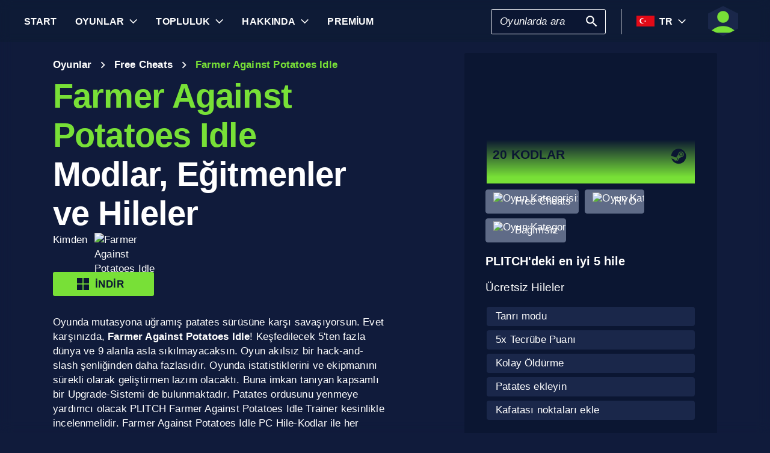

--- FILE ---
content_type: text/html; charset=utf-8
request_url: https://www.plitch.com/tr/games/farmer-against-potatoes-idle-3597
body_size: 65101
content:
<!DOCTYPE html>
<html lang="tr"><head><link rel="preconnect" href="https://cdn.plitch.com">
    <link rel="dns-prefetch" href="https://cdn.plitch.com"><script>
			window.dataLayer = window.dataLayer || [];
			function gtag() { dataLayer.push(arguments); }

			gtag('consent', 'default', {
				'ad_storage': 'denied',
				'analytics_storage': 'denied'
			});
        </script><meta charset="utf-8">
    <meta name="author" content="Plitch">
    <meta name="copyright" content="Copyright (c) 2019 - 2026 MegaDev GmbH" />
    <meta name="viewport" content="width=device-width, initial-scale=1.0">
    <meta http-equiv="X-UA-Compatible" content="ie=edge">
    <meta name="theme-color" content="#0B1632">

    <link rel="shortcut icon" type="image/x-icon" href="/images/icons/favicons/favicon.ico?v=wpOsaGuH0Eiz_FBX4QawYvi9Oh7EG_2INwFOz6uDDnk" />
    <link rel="icon" type="image/png" href="/images/icons/favicons/favicon-48x48.png?v=yemonJDLUJy0no3tyLRQ2ceCSHweds_j0iUjUhAxP20" sizes="48x48" />
    <link rel="icon" type="image/png" href="/images/icons/favicons/favicon-96x96.png?v=cL97JBBJkExlzzI5_WaT0XL8To54lbHldXos1yA2WCA" sizes="96x96" />
    <link rel="apple-touch-icon" sizes="180x180" href="/images/icons/favicons/apple-touch-icon.png?v=IDWyV2LFJMyIEVBWU-I4oG02DGuCxR7WzbsH3p6zNnY" />

    <meta name="google-site-verification" content="L9pwxGC-Uwh9SjMNaj_z2ZztJgUdlBS_W2aBcjSlDaY">

    <base href="/">
    <!--Blazor:{"type":"server","prerenderId":"4ab335afa2e1443ea9d7560653dcac32","key":{"locationHash":"77D12F14A8105320B1AAED6AE7E689DA0EC4483270A645E84079EAA0FFDF550D:33","formattedComponentKey":""},"sequence":0,"descriptor":"CfDJ8BVb82NULqZGjf5i1JWPAZ3oZBY\u002B38tmmHxIlW\u002BnlSqgdg4exRZJ2Foz\u002B2dlF2g8iXofubqEkBptxu6DfeN/xwD5VqB3YruV4sUJ99CnJrF4/c31620nUHOwKBd4gI70MXjZPN6uvDYPDyyOOX39Fe7ATzNX7qYtTsrTPhhLHB3Z9jjvakY7JRmt3iQmnyhsZjG7fxc3ZiXbtozrxRQyXpeKWMZQh1xlb5yOcLz4q8LHdY2XFMQYtE/6awAL9vGKXkvhlMPEK6LrmSwZImmz858ebxBDb0YsbTjceS0ngg1x4H1Q5I9XazDOhxZp8ZPxaVpUj8CyRYqd9YclFU8aVB/oDIELU9EnfoHQ53fJPGoEOk\u002BM86Xk14eXHHrgXAFz0K6VYkg4GC7yZVtV\u002Bfh5f3zPfO\u002BCm0v3frADpFJl6x3OIp034EkeaBeRGQET/z24K5fLQuckCDmOZw3Ssz71mmJE/SpeT/XxAr9pH0ZvmexIwsoK5QV69taqheqCjxnJ/SPKlv7GLxiBv0qQ\u002BJQAyHKvztOiyd6VF1ykIcz7QlB7lpAEoFuZtNNNz6T/aKDgiIkwphhwAHoSug39nfbm3Ms="}--><title>Farmer Against Potatoes Idle &#x1405; 20 Modlar, E&#x11F;itmenler ve Hileler | PLITCH</title><meta name="description" content="Farmer Against Potatoes Idle hileleri PC: &#x1F3C6; 20 hile kodlar&#x131; (&#xFC;cretsiz ve premium) &#x2713; g&#xFC;venli, kullan&#x131;m&#x131; kolay ve gizlilik uyumlu &#x2713; oyuncular taraf&#x131;ndan oyuncular i&#xE7;in &#x279C; &#x15E;imdi Plitchen!" b-2komjazvwc />

    <meta property="og:title" content="Farmer Against Potatoes Idle &#x1405; 20 Modlar, E&#x11F;itmenler ve Hileler | PLITCH" b-2komjazvwc />
    <meta property="og:type" content="website" b-2komjazvwc>
    <meta property="og:description" content="Farmer Against Potatoes Idle hileleri PC: &#x1F3C6; 20 hile kodlar&#x131; (&#xFC;cretsiz ve premium) &#x2713; g&#xFC;venli, kullan&#x131;m&#x131; kolay ve gizlilik uyumlu &#x2713; oyuncular taraf&#x131;ndan oyuncular i&#xE7;in &#x279C; &#x15E;imdi Plitchen!" b-2komjazvwc />
    <meta property="og:site_name" content="PLITCH" b-2komjazvwc />
    <meta property="og:locale" content="tr" b-2komjazvwc />
    <meta property="og:url" content="https://www.plitch.com/tr/games/farmer-against-potatoes-idle-3597" b-2komjazvwc />
    <meta property="og:image" content="https://cdn.plitch.com/misc/og_image.webp?v=1" b-2komjazvwc />

    <meta name="twitter:card" content="summary_large_image" b-2komjazvwc>
    <meta name="twitter:site" content="PLITCH" b-2komjazvwc />
    <meta name="twitter:title" content="Farmer Against Potatoes Idle &#x1405; 20 Modlar, E&#x11F;itmenler ve Hileler | PLITCH" b-2komjazvwc />
    <meta name="twitter:creator" content="PLITCH" b-2komjazvwc />


    <link rel="canonical" href="https://www.plitch.com/tr/games/farmer-against-potatoes-idle-3597" b-2komjazvwc /><link rel="alternate" hreflang="x-default" href="https://www.plitch.com/en/games/farmer-against-potatoes-idle-3597" b-2komjazvwc /><link rel="alternate" hreflang="en" href="https://www.plitch.com/en/games/farmer-against-potatoes-idle-3597" b-2komjazvwc /><link rel="alternate" hreflang="de" href="https://www.plitch.com/de/games/farmer-against-potatoes-idle-3597" b-2komjazvwc /><link rel="alternate" hreflang="ro" href="https://www.plitch.com/ro/games/farmer-against-potatoes-idle-3597" b-2komjazvwc /><link rel="alternate" hreflang="pl" href="https://www.plitch.com/pl/games/farmer-against-potatoes-idle-3597" b-2komjazvwc /><link rel="alternate" hreflang="fr" href="https://www.plitch.com/fr/games/farmer-against-potatoes-idle-3597" b-2komjazvwc /><link rel="alternate" hreflang="es" href="https://www.plitch.com/es/games/farmer-against-potatoes-idle-3597" b-2komjazvwc /><link rel="alternate" hreflang="sk" href="https://www.plitch.com/sk/games/farmer-against-potatoes-idle-3597" b-2komjazvwc /><link rel="alternate" hreflang="tr" href="https://www.plitch.com/tr/games/farmer-against-potatoes-idle-3597" b-2komjazvwc /><link rel="alternate" hreflang="pt" href="https://www.plitch.com/pt/games/farmer-against-potatoes-idle-3597" b-2komjazvwc /><link rel="alternate" hreflang="ja" href="https://www.plitch.com/ja/games/farmer-against-potatoes-idle-3597" b-2komjazvwc /><link rel="alternate" hreflang="ko" href="https://www.plitch.com/ko/games/farmer-against-potatoes-idle-3597" b-2komjazvwc /><link rel="alternate" hreflang="zh" href="https://www.plitch.com/zh/games/farmer-against-potatoes-idle-3597" b-2komjazvwc /><link rel="alternate" hreflang="cs" href="https://www.plitch.com/cs/games/farmer-against-potatoes-idle-3597" b-2komjazvwc /><script type="application/ld&#x2B;json" suppress-error="BL9992" b-2komjazvwc>
        {
        "@context": "https://schema.org",
        "@type": "BreadcrumbList",
        "itemListElement": [
        {
        "@type": "ListItem",
        "position": 1,
        "name": "Ana Sayfa",
        "item": "https://www.plitch.com/tr"
        },
        {
        "@type": "ListItem",
        "position": 2,
        "name": "Oyunlar",
        "item": "https://www.plitch.com/tr/games"
        },
        {
        "@type": "ListItem",
        "position": 3,
        "name": "Farmer Against Potatoes Idle"
        }]
        }
    </script><script type="application/ld&#x2B;json" suppress-error="BL9992" b-2komjazvwc>
            {
            "@context": "https://schema.org",
            "@type": "FAQPage",
            "mainEntity": [{"@type": "Question","name": "Farmer Against Potatoes Idle i&#231;in PLITCH eğitmenini nasıl kullanırım?", "acceptedAnswer": {"@type": "Answer","text": "PLITCH&#39;i indirip kurduktan sonra Farmer Against Potatoes Idle&#39;ı başlatın. PLITCH aray&#252;z&#252;n&#252; a&#231;ın, oyunu se&#231;in ve sağlanan kısayol tuşlarını kullanarak istediğiniz hileleri etkinleştirin."}},{"@type": "Question","name": "PLITCH antren&#246;r&#252; kullanımı g&#252;venli midir?", "acceptedAnswer": {"@type": "Answer","text": "Evet, PLITCH yalnızca tek oyunculu modda &#231;alışan RAM tabanlı bir sistem kullanır. Uyumluluğu sağlamak i&#231;in d&#252;zenli g&#252;ncellemelerle g&#252;venli ve emniyetli olacak şekilde tasarlanmıştır."}},{"@type": "Question","name": "Farmer Against Potatoes Idle&#39;da sınırsız kaynak elde edebilir miyim?", "acceptedAnswer": {"@type": "Answer","text": "Evet, Add Potatoes gibi hileler kullanarak sınırsız kaynak elde edebilir, karakterinizi ve ekipmanınızı zorlanmadan y&#252;kseltebilirsiniz."}},{"@type": "Question","name": "&#220;cretsiz ve premium hileler arasındaki fark nedir?", "acceptedAnswer": {"@type": "Answer","text": "&#220;cretsiz hileler temel iyileştirmeler sağlarken, premium hileler daha gelişmiş se&#231;enekler ve &#246;zellikler sunar. Her ikisi de oyun deneyiminizi iyileştirebilir, ancak premium kullanıcılar daha geniş bir hile yelpazesine erişebilir."}},{"@type": "Question","name": "PLITCH, Farmer Against Potatoes Idle i&#231;in PC&#39;yi destekliyor mu?", "acceptedAnswer": {"@type": "Answer","text": "Evet, PLITCH, Farmer Against Potatoes Idle dahil olmak &#252;zere PC oyunlarıyla tamamen uyumludur ve sorunsuz bir oyun deneyimi yaşamanızı sağlar."}}]
            }
        </script><script type="application/ld&#x2B;json" suppress-error="BL9992" b-2komjazvwc>
            {
            "@context": "https://schema.org",
            "@type": "SoftwareApplication",
            "name": "PLITCH",
            "operatingSystem": "WINDOWS",
            "applicationCategory": "GameApplication",
            "aggregateRating": {
            "@type": "AggregateRating",
            "ratingValue": "4.6",
            "ratingCount": "5685",
            "id": "https://www.trustpilot.com/review/www.plitch.com"
            },
            "offers": {
            "@type": "Offer",
            "price": "0"
            }
            }
        </script><script type="text/javascript" src="//widget.trustpilot.com/bootstrap/v5/tp.widget.bootstrap.min.js" async b-2komjazvwc></script><!--Blazor:{"prerenderId":"4ab335afa2e1443ea9d7560653dcac32"}-->

    <link href="css/main.css?v=j3r4JG1CRbJfz_0aRq-crw91K9QOzpiZI6XLYvsuIAU" rel="stylesheet" />
    <link href="plitch.website.styles.css?v=UTljVSj1R0JTZcuFtwl_3tF6CCxWv3Bif2eHjHtSLB0" rel="stylesheet" />
    <link href="_content/mudblazor/mudblazor.min.css?v=rn8eNl-9uB529WfApYjM5fW3PddfCejXYcvfIgZsvkk" rel="stylesheet" />

    <link href="css/mud-styles.min.css?v=pCpvI9tywJMP5eCHyG2BRO9l9HCkFGyDDsZ7dCUtuv4" rel="stylesheet" />
    <link href="css/base-components.min.css?v=jkJ2YL5rxcQ5yFUQBcSxuoYro7W5GuzrmiT95ff-ckA" rel="stylesheet" />
    <link href="css/overlays.min.css?v=zwSDcj0BbU-AM0lWbGcjz04Sh3ZuYyX8altwIebUoxk" rel="stylesheet" />

    <link href="css/quill-styles.min.css?v=3zxYeWn5FR0ANWR1mdhLi6xG7PIinwYEWit-Ss3pCHc" rel="stylesheet" />
    <link href="/css/quill.snow.css?v=EqbdbGtZL8ZKaIVxP9JTTtgOFA1sF3Q6d8wWgzL0kvY" rel="stylesheet" />
    <link href="/css/quill.bubble.css?v=6Olm-75ISNq_PCt-LImaeGWf70_3QkINqP44zVwhkjg" rel="stylesheet" />
    <link href="/css/quill-emoji.css?v=nC4rEc9o6xNp9dFh-MVuqMJvYcMGjiArSSwDjSqRTw8" rel="stylesheet" />

    <link href="_content/cropper.blazor/cropper.min.css?v=5_Swo19FpDAT2U7T6341mK0LvufKfNaUuhUaQyzTi_Q" rel="stylesheet" />

    <script src="/js/image-support.js?v=aoUWWLudK1iqKhMVNYwwzor8Pw-aIgwZdPZ4QG21mEU" defer></script>
    <script src="/js/main.js?v=WYnakEdVShdIJvGLvuIvvrXRztqtfN2HOY5OLet28f0" defer></script>
    <script src="_content/cropper.blazor/cropper.min.js?v=37WATENMREPRbxnVMQw_C0E30DO_Ziczm0XRuGjkjt8" defer></script>

    <script type="module" src="/js/friendly-captcha.js?v=6wTLsz8A5sB6hGLqu2sIOoAVx8mR9uHDV0RHqRhj3_w" defer></script>
    <script src="/js/friendly-captcha.compat.js?v=SIvLki5NhT5L-A9nNq-plcSgyUsy-wJJXZHvF9D_moU" defer></script><script type="application/ld&#x2B;json">
		{
			"@context": "https://schema.org",
			"@type": "Organization",
			"name": "PLITCH",
			"url": "https://www.plitch.com",
			"logo": "https://cdn.plitch.com/misc/og_image.webp",
			"sameAs": [
		"https://www.plitch.com/en","https://www.plitch.com/de","https://www.plitch.com/ro","https://www.plitch.com/pl","https://www.plitch.com/fr","https://www.plitch.com/es","https://www.plitch.com/sk","https://www.plitch.com/tr","https://www.plitch.com/pt","https://www.plitch.com/ja","https://www.plitch.com/ko","https://www.plitch.com/zh","https://www.plitch.com/cs",
				"https://www.megadev.com/",
				"https://www.youtube.com/hashtag/plitch",
				"https://www.instagram.com/plitch_app/",
				"https://www.tiktok.com/@plitch_app",
				"https://de.linkedin.com/company/megadev-gmbh"
			],
			"knowsLanguage": [ {"@type": "Language","name": "English","alternateName": "en"},{"@type": "Language","name": "German","alternateName": "de"},{"@type": "Language","name": "Romanian","alternateName": "ro"},{"@type": "Language","name": "Polish","alternateName": "pl"},{"@type": "Language","name": "French","alternateName": "fr"},{"@type": "Language","name": "Spanish","alternateName": "es"},{"@type": "Language","name": "Slovak","alternateName": "sk"},{"@type": "Language","name": "Turkish","alternateName": "tr"},{"@type": "Language","name": "Portuguese","alternateName": "pt"},{"@type": "Language","name": "Japanese","alternateName": "ja"},{"@type": "Language","name": "Korean","alternateName": "ko"},{"@type": "Language","name": "Chinese","alternateName": "zh"},{"@type": "Language","name": "Czech","alternateName": "cs"} ]
		}
    </script></head>
<body><!--Blazor:{"type":"server","prerenderId":"558efd64e0ff4394826011721a8308b3","key":{"locationHash":"9FC7D2093E76BCDC6CF1230118EA122B90CE3DF470ECBB7C5227893DF61010E5:130","formattedComponentKey":""},"sequence":1,"descriptor":"CfDJ8BVb82NULqZGjf5i1JWPAZ1M/mE4w4YC0t2EnEY8AvrjNPqtByHiJO5HPczFybosSaPWn2AYqCbli/3an7z43Qi\u002B1bhSa/FlcLsfkdhqS2PpN6DcceVg6iuOCrRr3GPv/EPTm3FjOpq20ckxZ4bLMdwCfyogZXsGUKFVMw\u002BSt9wZd/6D/5AKlhTvEgDjm33l6lwHHDC17hs2X8GYz/gC77yG\u002BZer2gu5UL3hTv1e5Q241N6q1KCkp0WR5r8lE0MHfDCUkRCveGJ2KwHFSg0mmlagBL4Ecayv/fBLYTigwu0S1pNjZ3UVZUvG83rnRLbBy/3ZQgT\u002BAdT911m24r7ib1i7zGu/p5SI2tusQbiU9iAKtwHyvbixCO5J5KgL4qyrPwM/tYTy9do/FPY1FR/wE5e8pvdISCSmCuY00eyf9JlMI0vIFo94rzzC7v7XenaeJQufj48u1Az5G2NKUZ3WNaOMtn8OK6xz1pKRkW83za/8bBv4lQVifZv8PteLXK/V5cpLkYG0LSiJrTpO/2zTT3g="}--><style>
::-webkit-scrollbar {width: 8px;height: 8px;z-index: 1;}
::-webkit-scrollbar-track {background: transparent;}
::-webkit-scrollbar-thumb {background: #c4c4c4;border-radius: 1px;}
::-webkit-scrollbar-thumb:hover {background: #a6a6a6;}
html, body * {scrollbar-color: #c4c4c4 transparent;scrollbar-width: thin;}
</style>
<style>
    .mud-chart-serie:hover {
        filter: url(#lighten);
    }
</style>

<style>
:root{
--mud-palette-black: rgba(39,44,52,1);
--mud-palette-white: rgba(255,255,255,1);
--mud-palette-primary: rgba(120,224,55,1);
--mud-palette-primary-rgb: 120,224,55;
--mud-palette-primary-text: rgba(255,255,255,1);
--mud-palette-primary-darken: rgb(102,212,33);
--mud-palette-primary-lighten: rgb(142,229,87);
--mud-palette-primary-hover: rgba(120,224,55,0.058823529411764705);
--mud-palette-secondary: rgba(65,178,248,1);
--mud-palette-secondary-rgb: 65,178,248;
--mud-palette-secondary-text: rgba(255,255,255,1);
--mud-palette-secondary-darken: rgb(29,163,247);
--mud-palette-secondary-lighten: rgb(98,191,249);
--mud-palette-secondary-hover: rgba(65,178,248,0.058823529411764705);
--mud-palette-tertiary: rgba(11,22,50,1);
--mud-palette-tertiary-rgb: 11,22,50;
--mud-palette-tertiary-text: rgba(255,255,255,1);
--mud-palette-tertiary-darken: rgb(4,7,17);
--mud-palette-tertiary-lighten: rgb(18,37,84);
--mud-palette-tertiary-hover: rgba(11,22,50,0.058823529411764705);
--mud-palette-info: rgba(33,150,243,1);
--mud-palette-info-rgb: 33,150,243;
--mud-palette-info-text: rgba(255,255,255,1);
--mud-palette-info-darken: rgb(12,128,223);
--mud-palette-info-lighten: rgb(71,167,245);
--mud-palette-info-hover: rgba(33,150,243,0.058823529411764705);
--mud-palette-success: rgba(120,224,55,1);
--mud-palette-success-rgb: 120,224,55;
--mud-palette-success-text: rgba(255,255,255,1);
--mud-palette-success-darken: rgb(102,212,33);
--mud-palette-success-lighten: rgb(142,229,87);
--mud-palette-success-hover: rgba(120,224,55,0.058823529411764705);
--mud-palette-warning: rgba(208,176,45,1);
--mud-palette-warning-rgb: 208,176,45;
--mud-palette-warning-text: rgba(255,255,255,1);
--mud-palette-warning-darken: rgb(176,148,39);
--mud-palette-warning-lighten: rgb(216,187,75);
--mud-palette-warning-hover: rgba(208,176,45,0.058823529411764705);
--mud-palette-error: rgba(231,81,81,1);
--mud-palette-error-rgb: 231,81,81;
--mud-palette-error-text: rgba(255,255,255,1);
--mud-palette-error-darken: rgb(227,49,49);
--mud-palette-error-lighten: rgb(235,111,111);
--mud-palette-error-hover: rgba(231,81,81,0.058823529411764705);
--mud-palette-dark: rgba(66,66,66,1);
--mud-palette-dark-rgb: 66,66,66;
--mud-palette-dark-text: rgba(255,255,255,1);
--mud-palette-dark-darken: rgb(46,46,46);
--mud-palette-dark-lighten: rgb(87,87,87);
--mud-palette-dark-hover: rgba(66,66,66,0.058823529411764705);
--mud-palette-text-primary: rgba(255,255,255,1);
--mud-palette-text-secondary: rgba(255,255,255,1);
--mud-palette-text-disabled: rgba(0,0,0,0.3764705882352941);
--mud-palette-action-default: rgba(255,255,255,1);
--mud-palette-action-default-hover: rgba(255,255,255,0.058823529411764705);
--mud-palette-action-disabled: rgba(11,22,50,1);
--mud-palette-action-disabled-background: rgba(95,107,135,1);
--mud-palette-surface: rgba(16,27,59,1);
--mud-palette-background: rgba(16,27,59,1);
--mud-palette-background-grey: rgba(245,245,245,1);
--mud-palette-drawer-background: rgba(16,27,59,1);
--mud-palette-drawer-text: rgba(255,255,255,1);
--mud-palette-drawer-icon: rgba(97,97,97,1);
--mud-palette-appbar-background: rgba(89,74,226,1);
--mud-palette-appbar-text: rgba(255,255,255,1);
--mud-palette-lines-default: rgba(0,0,0,0.11764705882352941);
--mud-palette-lines-inputs: rgba(16,27,59,1);
--mud-palette-table-lines: rgba(224,224,224,1);
--mud-palette-table-striped: rgba(0,0,0,0.0196078431372549);
--mud-palette-table-hover: rgba(0,0,0,0.0392156862745098);
--mud-palette-divider: rgba(48,71,119,1);
--mud-palette-divider-light: rgba(0,0,0,0.8);
--mud-palette-chip-default: rgba(0,0,0,0.0784313725490196);
--mud-palette-chip-default-hover: rgba(0,0,0,0.11764705882352941);
--mud-palette-grey-default: #9E9E9E;
--mud-palette-grey-light: #BDBDBD;
--mud-palette-grey-lighter: #E0E0E0;
--mud-palette-grey-dark: #757575;
--mud-palette-grey-darker: #616161;
--mud-palette-overlay-dark: rgba(11, 22, 50, 0.8);
--mud-palette-overlay-light: rgba(255,255,255,0.4980392156862745);
--mud-elevation-0: none;
--mud-elevation-1: 0px 2px 1px -1px rgba(0,0,0,0.2),0px 1px 1px 0px rgba(0,0,0,0.14),0px 1px 3px 0px rgba(0,0,0,0.12);
--mud-elevation-2: 0px 3px 1px -2px rgba(0,0,0,0.2),0px 2px 2px 0px rgba(0,0,0,0.14),0px 1px 5px 0px rgba(0,0,0,0.12);
--mud-elevation-3: 0px 3px 3px -2px rgba(0,0,0,0.2),0px 3px 4px 0px rgba(0,0,0,0.14),0px 1px 8px 0px rgba(0,0,0,0.12);
--mud-elevation-4: 0px 2px 4px -1px rgba(0,0,0,0.2),0px 4px 5px 0px rgba(0,0,0,0.14),0px 1px 10px 0px rgba(0,0,0,0.12);
--mud-elevation-5: 0px 3px 5px -1px rgba(0,0,0,0.2),0px 5px 8px 0px rgba(0,0,0,0.14),0px 1px 14px 0px rgba(0,0,0,0.12);
--mud-elevation-6: 0px 3px 5px -1px rgba(0,0,0,0.2),0px 6px 10px 0px rgba(0,0,0,0.14),0px 1px 18px 0px rgba(0,0,0,0.12);
--mud-elevation-7: 0px 4px 5px -2px rgba(0,0,0,0.2),0px 7px 10px 1px rgba(0,0,0,0.14),0px 2px 16px 1px rgba(0,0,0,0.12);
--mud-elevation-8: 0px 5px 5px -3px rgba(0,0,0,0.2),0px 8px 10px 1px rgba(0,0,0,0.14),0px 3px 14px 2px rgba(0,0,0,0.12);
--mud-elevation-9: 0px 5px 6px -3px rgba(0,0,0,0.2),0px 9px 12px 1px rgba(0,0,0,0.14),0px 3px 16px 2px rgba(0,0,0,0.12);
--mud-elevation-10: 0px 6px 6px -3px rgba(0,0,0,0.2),0px 10px 14px 1px rgba(0,0,0,0.14),0px 4px 18px 3px rgba(0,0,0,0.12);
--mud-elevation-11: 0px 6px 7px -4px rgba(0,0,0,0.2),0px 11px 15px 1px rgba(0,0,0,0.14),0px 4px 20px 3px rgba(0,0,0,0.12);
--mud-elevation-12: 0px 7px 8px -4px rgba(0,0,0,0.2),0px 12px 17px 2px rgba(0,0,0,0.14),0px 5px 22px 4px rgba(0,0,0,0.12);
--mud-elevation-13: 0px 7px 8px -4px rgba(0,0,0,0.2),0px 13px 19px 2px rgba(0,0,0,0.14),0px 5px 24px 4px rgba(0,0,0,0.12);
--mud-elevation-14: 0px 7px 9px -4px rgba(0,0,0,0.2),0px 14px 21px 2px rgba(0,0,0,0.14),0px 5px 26px 4px rgba(0,0,0,0.12);
--mud-elevation-15: 0px 8px 9px -5px rgba(0,0,0,0.2),0px 15px 22px 2px rgba(0,0,0,0.14),0px 6px 28px 5px rgba(0,0,0,0.12);
--mud-elevation-16: 0px 8px 10px -5px rgba(0,0,0,0.2),0px 16px 24px 2px rgba(0,0,0,0.14),0px 6px 30px 5px rgba(0,0,0,0.12);
--mud-elevation-17: 0px 8px 11px -5px rgba(0,0,0,0.2),0px 17px 26px 2px rgba(0,0,0,0.14),0px 6px 32px 5px rgba(0,0,0,0.12);
--mud-elevation-18: 0px 9px 11px -5px rgba(0,0,0,0.2),0px 18px 28px 2px rgba(0,0,0,0.14),0px 7px 34px 6px rgba(0,0,0,0.12);
--mud-elevation-19: 0px 9px 12px -6px rgba(0,0,0,0.2),0px 19px 29px 2px rgba(0,0,0,0.14),0px 7px 36px 6px rgba(0,0,0,0.12);
--mud-elevation-20: 0px 10px 13px -6px rgba(0,0,0,0.2),0px 20px 31px 3px rgba(0,0,0,0.14),0px 8px 38px 7px rgba(0,0,0,0.12);
--mud-elevation-21: 0px 10px 13px -6px rgba(0,0,0,0.2),0px 21px 33px 3px rgba(0,0,0,0.14),0px 8px 40px 7px rgba(0,0,0,0.12);
--mud-elevation-22: 0px 10px 14px -6px rgba(0,0,0,0.2),0px 22px 35px 3px rgba(0,0,0,0.14),0px 8px 42px 7px rgba(0,0,0,0.12);
--mud-elevation-23: 0px 11px 14px -7px rgba(0,0,0,0.2),0px 23px 36px 3px rgba(0,0,0,0.14),0px 9px 44px 8px rgba(0,0,0,0.12);
--mud-elevation-24: 0px 11px 15px -7px rgba(0,0,0,0.2),0px 24px 38px 3px rgba(0,0,0,0.14),0px 9px 46px 8px rgba(0,0,0,0.12);
--mud-elevation-25: 0 5px 5px -3px rgba(0,0,0,.06), 0 8px 10px 1px rgba(0,0,0,.042), 0 3px 14px 2px rgba(0,0,0,.036);
--mud-default-borderradius: 3px;
--mud-drawer-width-left: 240px;
--mud-drawer-width-right: 470px;
--mud-drawer-width-mini-left: 56px;
--mud-drawer-width-mini-right: 56px;
--mud-appbar-height: 64px;
--mud-typography-default-family: 'Arial';
--mud-typography-default-size: .875rem;
--mud-typography-default-weight: 400;
--mud-typography-default-lineheight: 1.43;
--mud-typography-default-letterspacing: .01071em;
--mud-typography-default-text-transform: none;
--mud-typography-h1-family: 'Arial';
--mud-typography-h1-size: 6rem;
--mud-typography-h1-weight: 700;
--mud-typography-h1-lineheight: 1.167;
--mud-typography-h1-letterspacing: -.01562em;
--mud-typography-h1-text-transform: none;
--mud-typography-h2-family: 'Arial';
--mud-typography-h2-size: 3.75rem;
--mud-typography-h2-weight: 700;
--mud-typography-h2-lineheight: 1.2;
--mud-typography-h2-letterspacing: -.00833em;
--mud-typography-h2-text-transform: none;
--mud-typography-h3-family: 'Arial';
--mud-typography-h3-size: 3rem;
--mud-typography-h3-weight: 400;
--mud-typography-h3-lineheight: 1.167;
--mud-typography-h3-letterspacing: 0;
--mud-typography-h3-text-transform: none;
--mud-typography-h4-family: 'Arial';
--mud-typography-h4-size: 2.125rem;
--mud-typography-h4-weight: 400;
--mud-typography-h4-lineheight: 1.235;
--mud-typography-h4-letterspacing: .00735em;
--mud-typography-h4-text-transform: none;
--mud-typography-h5-family: 'Arial';
--mud-typography-h5-size: 1.5rem;
--mud-typography-h5-weight: 400;
--mud-typography-h5-lineheight: 1.334;
--mud-typography-h5-letterspacing: 0;
--mud-typography-h5-text-transform: none;
--mud-typography-h6-family: 'Arial';
--mud-typography-h6-size: 1.25rem;
--mud-typography-h6-weight: 500;
--mud-typography-h6-lineheight: 1.6;
--mud-typography-h6-letterspacing: .0075em;
--mud-typography-h6-text-transform: none;
--mud-typography-subtitle1-family: 'Arial';
--mud-typography-subtitle1-size: 1rem;
--mud-typography-subtitle1-weight: 400;
--mud-typography-subtitle1-lineheight: 1.75;
--mud-typography-subtitle1-letterspacing: .00938em;
--mud-typography-subtitle1-text-transform: none;
--mud-typography-subtitle2-family: 'Arial';
--mud-typography-subtitle2-size: .875rem;
--mud-typography-subtitle2-weight: 500;
--mud-typography-subtitle2-lineheight: 1.57;
--mud-typography-subtitle2-letterspacing: .00714em;
--mud-typography-subtitle2-text-transform: none;
--mud-typography-body1-family: 'Arial';
--mud-typography-body1-size: 1rem;
--mud-typography-body1-weight: 400;
--mud-typography-body1-lineheight: 1.5;
--mud-typography-body1-letterspacing: .00938em;
--mud-typography-body1-text-transform: none;
--mud-typography-body2-family: 'Arial';
--mud-typography-body2-size: .875rem;
--mud-typography-body2-weight: 400;
--mud-typography-body2-lineheight: 1.43;
--mud-typography-body2-letterspacing: .01071em;
--mud-typography-body2-text-transform: none;
--mud-typography-button-family: 'Arial';
--mud-typography-button-size: .875rem;
--mud-typography-button-weight: 700;
--mud-typography-button-lineheight: 1.75;
--mud-typography-button-letterspacing: .02857em;
--mud-typography-button-text-transform: uppercase;
--mud-typography-caption-family: 'Arial';
--mud-typography-caption-size: .75rem;
--mud-typography-caption-weight: 400;
--mud-typography-caption-lineheight: 1.66;
--mud-typography-caption-letterspacing: .03333em;
--mud-typography-caption-text-transform: none;
--mud-typography-overline-family: 'Arial';
--mud-typography-overline-size: .75rem;
--mud-typography-overline-weight: 400;
--mud-typography-overline-lineheight: 2.66;
--mud-typography-overline-letterspacing: .08333em;
--mud-typography-overline-text-transform: none;
--mud-zindex-drawer: 1100;
--mud-zindex-appbar: 1300;
--mud-zindex-dialog: 1400;
--mud-zindex-popover: 1200;
--mud-zindex-snackbar: 1500;
--mud-zindex-tooltip: 1600;
}
</style>

<div class="mud-popover-provider"><div id="popovercontent-59d35489-84ec-4dbe-a058-bf1437a54bdc" data-ticks="0" class="mud-popover mud-popover-top-center mud-popover-anchor-bottom-center mud-popover-overflow-flip-onopen mud-popover-relative-width mud-paper mud-elevation-8 overflow-y-auto" style="transition-duration:251ms;transition-delay:0ms;max-height:300px;"></div><div id="popovercontent-f8514b93-1bda-4e1b-8c0f-9b5077ba80eb" data-ticks="0" class="mud-popover mud-popover-top-center mud-popover-anchor-bottom-center mud-popover-overflow-flip-onopen mud-popover-relative-width mud-paper mud-elevation-8 overflow-y-auto" style="transition-duration:251ms;transition-delay:0ms;max-height:300px;"></div></div>

<div id="mud-snackbar-container" class="mud-snackbar-location-top-right"></div>


<div class="mud-layout" style=""><div class="blur"></div>
    <header class="head"><div id="mobile-fixer" b-luxda467eh><nav b-luxda467eh><ul class="header desktop" b-luxda467eh><li b-luxda467eh><a href="/tr"><span class=" mud-typography mud-typography-h6"><b b-luxda467eh>Start</b></span></a></li>
            <li b-luxda467eh><a href="/tr/game-explore" class="d-flex align-center"><span class=" mud-typography mud-typography-h6"><b b-luxda467eh>Oyunlar</b></span></a>
                <div class="toggle-games ml-2" tabindex="0" b-luxda467eh><div class="down-arrow" b-luxda467eh></div></div><div class=" flyout" b-luxda467eh><div class="flyout-games-menu  " b-dy5wvc25e6><div class="d-flex flex-row align-center flyout-games-menu__title-content" b-dy5wvc25e6><button type="button" class="mud-button-root mud-icon-button mud-ripple mud-ripple-icon mud-icon-button-size-small back-button" __internal_stopPropagation_onclick><span class="mud-icon-button-label"><svg class="mud-icon-root mud-svg-icon mud-icon-size-small" focusable="false" viewBox="0 0 24 24" aria-hidden="true"><path d="M0 0h24v24H0z" fill="none"/><path d="M11.67 3.87L9.9 2.1 0 12l9.9 9.9 1.77-1.77L3.54 12z"/></svg></span></button><div class="game-subheading" b-dy5wvc25e6><span class=" mud-typography mud-typography-h6" style="text-transform:capitalize;">En iyi Oyunlar</span></div></div>

    <div class="mud-list mud-list-padding flyout-games-menu__hidden game-list"><div class="item-content &#xD;&#xA;            plitch-games-menu-item &#xD;&#xA;              &#xD;&#xA;            " b-klxqqvjqc0><span class="item-content__arrow  mud-typography-body2" b-klxqqvjqc0><svg class="mud-icon-root mud-svg-icon mud-icon-size-medium" focusable="false" viewBox="0 0 24 24" aria-hidden="true"><svg version="1.1" id="Ebene_1" xmlns="http://www.w3.org/2000/svg" xmlns:xlink="http://www.w3.org/1999/xlink" x="0px" y="0px"
	 viewBox="0 0 192 192" xml:space="preserve">
<g>
	<polygon points="23.2,8.3 23.2,183.4 164.6,93.2 	"/>
	<path d="M18.5,192V0l155.1,93L18.5,192L18.5,192z M27.9,16.6v158.1l127.7-81.5C155.6,93.3,27.9,16.6,27.9,16.6z"/>
</g>
</svg>
</svg></span>
    <span class="item-content__title" b-klxqqvjqc0><a href="/tr/games/anno-117-pax-romana-385405050752864256" b-luxda467eh>Anno 117: Pax Romana</a></span></div><div class="item-content &#xD;&#xA;            plitch-games-menu-item &#xD;&#xA;              &#xD;&#xA;            " b-klxqqvjqc0><span class="item-content__arrow  mud-typography-body2" b-klxqqvjqc0><svg class="mud-icon-root mud-svg-icon mud-icon-size-medium" focusable="false" viewBox="0 0 24 24" aria-hidden="true"><svg version="1.1" id="Ebene_1" xmlns="http://www.w3.org/2000/svg" xmlns:xlink="http://www.w3.org/1999/xlink" x="0px" y="0px"
	 viewBox="0 0 192 192" xml:space="preserve">
<g>
	<polygon points="23.2,8.3 23.2,183.4 164.6,93.2 	"/>
	<path d="M18.5,192V0l155.1,93L18.5,192L18.5,192z M27.9,16.6v158.1l127.7-81.5C155.6,93.3,27.9,16.6,27.9,16.6z"/>
</g>
</svg>
</svg></span>
    <span class="item-content__title" b-klxqqvjqc0><a href="/tr/games/starrupture-433180845357142016" b-luxda467eh>StarRupture</a></span></div><div class="item-content &#xD;&#xA;            plitch-games-menu-item &#xD;&#xA;              &#xD;&#xA;            " b-klxqqvjqc0><span class="item-content__arrow  mud-typography-body2" b-klxqqvjqc0><svg class="mud-icon-root mud-svg-icon mud-icon-size-medium" focusable="false" viewBox="0 0 24 24" aria-hidden="true"><svg version="1.1" id="Ebene_1" xmlns="http://www.w3.org/2000/svg" xmlns:xlink="http://www.w3.org/1999/xlink" x="0px" y="0px"
	 viewBox="0 0 192 192" xml:space="preserve">
<g>
	<polygon points="23.2,8.3 23.2,183.4 164.6,93.2 	"/>
	<path d="M18.5,192V0l155.1,93L18.5,192L18.5,192z M27.9,16.6v158.1l127.7-81.5C155.6,93.3,27.9,16.6,27.9,16.6z"/>
</g>
</svg>
</svg></span>
    <span class="item-content__title" b-klxqqvjqc0><a href="/tr/games/quarantine-zone-the-last-check-349846623339417600" b-luxda467eh>Quarantine Zone: The Last Check</a></span></div><div class="item-content &#xD;&#xA;            plitch-games-menu-item &#xD;&#xA;              &#xD;&#xA;            " b-klxqqvjqc0><span class="item-content__arrow  mud-typography-body2" b-klxqqvjqc0><svg class="mud-icon-root mud-svg-icon mud-icon-size-medium" focusable="false" viewBox="0 0 24 24" aria-hidden="true"><svg version="1.1" id="Ebene_1" xmlns="http://www.w3.org/2000/svg" xmlns:xlink="http://www.w3.org/1999/xlink" x="0px" y="0px"
	 viewBox="0 0 192 192" xml:space="preserve">
<g>
	<polygon points="23.2,8.3 23.2,183.4 164.6,93.2 	"/>
	<path d="M18.5,192V0l155.1,93L18.5,192L18.5,192z M27.9,16.6v158.1l127.7-81.5C155.6,93.3,27.9,16.6,27.9,16.6z"/>
</g>
</svg>
</svg></span>
    <span class="item-content__title" b-klxqqvjqc0><a href="/tr/games/octopath-traveler-0-418365253446012928" b-luxda467eh>OCTOPATH TRAVELER 0</a></span></div><div class="item-content &#xD;&#xA;            plitch-games-menu-item &#xD;&#xA;              &#xD;&#xA;            " b-klxqqvjqc0><span class="item-content__arrow  mud-typography-body2" b-klxqqvjqc0><svg class="mud-icon-root mud-svg-icon mud-icon-size-medium" focusable="false" viewBox="0 0 24 24" aria-hidden="true"><svg version="1.1" id="Ebene_1" xmlns="http://www.w3.org/2000/svg" xmlns:xlink="http://www.w3.org/1999/xlink" x="0px" y="0px"
	 viewBox="0 0 192 192" xml:space="preserve">
<g>
	<polygon points="23.2,8.3 23.2,183.4 164.6,93.2 	"/>
	<path d="M18.5,192V0l155.1,93L18.5,192L18.5,192z M27.9,16.6v158.1l127.7-81.5C155.6,93.3,27.9,16.6,27.9,16.6z"/>
</g>
</svg>
</svg></span>
    <span class="item-content__title" b-klxqqvjqc0><a href="/tr/games/hogwarts-legacy-3910" b-luxda467eh>Hogwarts Legacy</a></span></div><div class="item-content &#xD;&#xA;            plitch-games-menu-item &#xD;&#xA;              &#xD;&#xA;            " b-klxqqvjqc0><span class="item-content__arrow  mud-typography-body2" b-klxqqvjqc0><svg class="mud-icon-root mud-svg-icon mud-icon-size-medium" focusable="false" viewBox="0 0 24 24" aria-hidden="true"><svg version="1.1" id="Ebene_1" xmlns="http://www.w3.org/2000/svg" xmlns:xlink="http://www.w3.org/1999/xlink" x="0px" y="0px"
	 viewBox="0 0 192 192" xml:space="preserve">
<g>
	<polygon points="23.2,8.3 23.2,183.4 164.6,93.2 	"/>
	<path d="M18.5,192V0l155.1,93L18.5,192L18.5,192z M27.9,16.6v158.1l127.7-81.5C155.6,93.3,27.9,16.6,27.9,16.6z"/>
</g>
</svg>
</svg></span>
    <span class="item-content__title" b-klxqqvjqc0><a href="/tr/games/thehunter-call-of-the-wild-1111" b-luxda467eh>theHunter: Call of the Wild</a></span></div><div class="item-content &#xD;&#xA;            plitch-games-menu-item &#xD;&#xA;              &#xD;&#xA;            " b-klxqqvjqc0><span class="item-content__arrow  mud-typography-body2" b-klxqqvjqc0><svg class="mud-icon-root mud-svg-icon mud-icon-size-medium" focusable="false" viewBox="0 0 24 24" aria-hidden="true"><svg version="1.1" id="Ebene_1" xmlns="http://www.w3.org/2000/svg" xmlns:xlink="http://www.w3.org/1999/xlink" x="0px" y="0px"
	 viewBox="0 0 192 192" xml:space="preserve">
<g>
	<polygon points="23.2,8.3 23.2,183.4 164.6,93.2 	"/>
	<path d="M18.5,192V0l155.1,93L18.5,192L18.5,192z M27.9,16.6v158.1l127.7-81.5C155.6,93.3,27.9,16.6,27.9,16.6z"/>
</g>
</svg>
</svg></span>
    <span class="item-content__title" b-klxqqvjqc0><a href="/tr/games/manor-lords-205307674139557888" b-luxda467eh>Manor Lords</a></span></div><div class="item-content &#xD;&#xA;            plitch-games-menu-item &#xD;&#xA;              &#xD;&#xA;            " b-klxqqvjqc0><span class="item-content__arrow  mud-typography-body2" b-klxqqvjqc0><svg class="mud-icon-root mud-svg-icon mud-icon-size-medium" focusable="false" viewBox="0 0 24 24" aria-hidden="true"><svg version="1.1" id="Ebene_1" xmlns="http://www.w3.org/2000/svg" xmlns:xlink="http://www.w3.org/1999/xlink" x="0px" y="0px"
	 viewBox="0 0 192 192" xml:space="preserve">
<g>
	<polygon points="23.2,8.3 23.2,183.4 164.6,93.2 	"/>
	<path d="M18.5,192V0l155.1,93L18.5,192L18.5,192z M27.9,16.6v158.1l127.7-81.5C155.6,93.3,27.9,16.6,27.9,16.6z"/>
</g>
</svg>
</svg></span>
    <span class="item-content__title" b-klxqqvjqc0><a href="/tr/games/fallout-shelter-969" b-luxda467eh>Fallout Shelter</a></span></div><div class="item-content &#xD;&#xA;            plitch-games-menu-item &#xD;&#xA;              &#xD;&#xA;            " b-klxqqvjqc0><span class="item-content__arrow  mud-typography-body2" b-klxqqvjqc0><svg class="mud-icon-root mud-svg-icon mud-icon-size-medium" focusable="false" viewBox="0 0 24 24" aria-hidden="true"><svg version="1.1" id="Ebene_1" xmlns="http://www.w3.org/2000/svg" xmlns:xlink="http://www.w3.org/1999/xlink" x="0px" y="0px"
	 viewBox="0 0 192 192" xml:space="preserve">
<g>
	<polygon points="23.2,8.3 23.2,183.4 164.6,93.2 	"/>
	<path d="M18.5,192V0l155.1,93L18.5,192L18.5,192z M27.9,16.6v158.1l127.7-81.5C155.6,93.3,27.9,16.6,27.9,16.6z"/>
</g>
</svg>
</svg></span>
    <span class="item-content__title" b-klxqqvjqc0><a href="/tr/games/icarus-3158" b-luxda467eh>ICARUS</a></span></div><div class="item-content &#xD;&#xA;            plitch-games-menu-item &#xD;&#xA;              &#xD;&#xA;            " b-klxqqvjqc0><span class="item-content__arrow  mud-typography-body2" b-klxqqvjqc0><svg class="mud-icon-root mud-svg-icon mud-icon-size-medium" focusable="false" viewBox="0 0 24 24" aria-hidden="true"><svg version="1.1" id="Ebene_1" xmlns="http://www.w3.org/2000/svg" xmlns:xlink="http://www.w3.org/1999/xlink" x="0px" y="0px"
	 viewBox="0 0 192 192" xml:space="preserve">
<g>
	<polygon points="23.2,8.3 23.2,183.4 164.6,93.2 	"/>
	<path d="M18.5,192V0l155.1,93L18.5,192L18.5,192z M27.9,16.6v158.1l127.7-81.5C155.6,93.3,27.9,16.6,27.9,16.6z"/>
</g>
</svg>
</svg></span>
    <span class="item-content__title" b-klxqqvjqc0><a href="/tr/games/kingdom-come-deliverance-ii-309246580261916672" b-luxda467eh>Kingdom Come: Deliverance II</a></span></div><div class="mt-auto" b-luxda467eh><div class="item-content &#xD;&#xA;            plitch-games-menu-item &#xD;&#xA;              &#xD;&#xA;            item-content__gray" b-klxqqvjqc0><span class="item-content__arrow  mud-typography-body2" b-klxqqvjqc0><svg class="mud-icon-root mud-svg-icon mud-icon-size-medium" focusable="false" viewBox="0 0 24 24" aria-hidden="true"><svg version="1.1" id="Ebene_1" xmlns="http://www.w3.org/2000/svg" xmlns:xlink="http://www.w3.org/1999/xlink" x="0px" y="0px"
	 viewBox="0 0 192 192" xml:space="preserve">
<g>
	<polygon points="23.2,8.3 23.2,183.4 164.6,93.2 	"/>
	<path d="M18.5,192V0l155.1,93L18.5,192L18.5,192z M27.9,16.6v158.1l127.7-81.5C155.6,93.3,27.9,16.6,27.9,16.6z"/>
</g>
</svg>
</svg></span>
    <span class="item-content__title" b-klxqqvjqc0><a href=" /tr/games" class="view-all-link" b-luxda467eh>T&#xFC;m&#xFC;n&#xFC; G&#xF6;r</a></span></div></div></div></div>

                        <div class="flyout-games-menu  " b-dy5wvc25e6><div class="d-flex flex-row align-center flyout-games-menu__title-content" b-dy5wvc25e6><button type="button" class="mud-button-root mud-icon-button mud-ripple mud-ripple-icon mud-icon-button-size-small back-button" __internal_stopPropagation_onclick><span class="mud-icon-button-label"><svg class="mud-icon-root mud-svg-icon mud-icon-size-small" focusable="false" viewBox="0 0 24 24" aria-hidden="true"><path d="M0 0h24v24H0z" fill="none"/><path d="M11.67 3.87L9.9 2.1 0 12l9.9 9.9 1.77-1.77L3.54 12z"/></svg></span></button><div class="game-subheading" b-dy5wvc25e6><span class=" mud-typography mud-typography-h6" style="text-transform:capitalize;">En Yeni Oyunlar</span></div></div>

    <div class="mud-list mud-list-padding flyout-games-menu__hidden game-list"><div class="item-content &#xD;&#xA;            plitch-games-menu-item &#xD;&#xA;              &#xD;&#xA;            " b-klxqqvjqc0><span class="item-content__arrow  mud-typography-body2" b-klxqqvjqc0><svg class="mud-icon-root mud-svg-icon mud-icon-size-medium" focusable="false" viewBox="0 0 24 24" aria-hidden="true"><svg version="1.1" id="Ebene_1" xmlns="http://www.w3.org/2000/svg" xmlns:xlink="http://www.w3.org/1999/xlink" x="0px" y="0px"
	 viewBox="0 0 192 192" xml:space="preserve">
<g>
	<polygon points="23.2,8.3 23.2,183.4 164.6,93.2 	"/>
	<path d="M18.5,192V0l155.1,93L18.5,192L18.5,192z M27.9,16.6v158.1l127.7-81.5C155.6,93.3,27.9,16.6,27.9,16.6z"/>
</g>
</svg>
</svg></span>
    <span class="item-content__title" b-klxqqvjqc0><a href="/tr/games/a-i-l-a-415472291204567040" b-luxda467eh>A.I.L.A</a></span></div><div class="item-content &#xD;&#xA;            plitch-games-menu-item &#xD;&#xA;              &#xD;&#xA;            " b-klxqqvjqc0><span class="item-content__arrow  mud-typography-body2" b-klxqqvjqc0><svg class="mud-icon-root mud-svg-icon mud-icon-size-medium" focusable="false" viewBox="0 0 24 24" aria-hidden="true"><svg version="1.1" id="Ebene_1" xmlns="http://www.w3.org/2000/svg" xmlns:xlink="http://www.w3.org/1999/xlink" x="0px" y="0px"
	 viewBox="0 0 192 192" xml:space="preserve">
<g>
	<polygon points="23.2,8.3 23.2,183.4 164.6,93.2 	"/>
	<path d="M18.5,192V0l155.1,93L18.5,192L18.5,192z M27.9,16.6v158.1l127.7-81.5C155.6,93.3,27.9,16.6,27.9,16.6z"/>
</g>
</svg>
</svg></span>
    <span class="item-content__title" b-klxqqvjqc0><a href="/tr/games/pathologic-3-433530692933259264" b-luxda467eh>Pathologic 3</a></span></div><div class="item-content &#xD;&#xA;            plitch-games-menu-item &#xD;&#xA;              &#xD;&#xA;            " b-klxqqvjqc0><span class="item-content__arrow  mud-typography-body2" b-klxqqvjqc0><svg class="mud-icon-root mud-svg-icon mud-icon-size-medium" focusable="false" viewBox="0 0 24 24" aria-hidden="true"><svg version="1.1" id="Ebene_1" xmlns="http://www.w3.org/2000/svg" xmlns:xlink="http://www.w3.org/1999/xlink" x="0px" y="0px"
	 viewBox="0 0 192 192" xml:space="preserve">
<g>
	<polygon points="23.2,8.3 23.2,183.4 164.6,93.2 	"/>
	<path d="M18.5,192V0l155.1,93L18.5,192L18.5,192z M27.9,16.6v158.1l127.7-81.5C155.6,93.3,27.9,16.6,27.9,16.6z"/>
</g>
</svg>
</svg></span>
    <span class="item-content__title" b-klxqqvjqc0><a href="/tr/games/craftlings-433531672957554688" b-luxda467eh>Craftlings</a></span></div><div class="item-content &#xD;&#xA;            plitch-games-menu-item &#xD;&#xA;              &#xD;&#xA;            " b-klxqqvjqc0><span class="item-content__arrow  mud-typography-body2" b-klxqqvjqc0><svg class="mud-icon-root mud-svg-icon mud-icon-size-medium" focusable="false" viewBox="0 0 24 24" aria-hidden="true"><svg version="1.1" id="Ebene_1" xmlns="http://www.w3.org/2000/svg" xmlns:xlink="http://www.w3.org/1999/xlink" x="0px" y="0px"
	 viewBox="0 0 192 192" xml:space="preserve">
<g>
	<polygon points="23.2,8.3 23.2,183.4 164.6,93.2 	"/>
	<path d="M18.5,192V0l155.1,93L18.5,192L18.5,192z M27.9,16.6v158.1l127.7-81.5C155.6,93.3,27.9,16.6,27.9,16.6z"/>
</g>
</svg>
</svg></span>
    <span class="item-content__title" b-klxqqvjqc0><a href="/tr/games/demonschool-413282771243634688" b-luxda467eh>Demonschool</a></span></div><div class="item-content &#xD;&#xA;            plitch-games-menu-item &#xD;&#xA;              &#xD;&#xA;            " b-klxqqvjqc0><span class="item-content__arrow  mud-typography-body2" b-klxqqvjqc0><svg class="mud-icon-root mud-svg-icon mud-icon-size-medium" focusable="false" viewBox="0 0 24 24" aria-hidden="true"><svg version="1.1" id="Ebene_1" xmlns="http://www.w3.org/2000/svg" xmlns:xlink="http://www.w3.org/1999/xlink" x="0px" y="0px"
	 viewBox="0 0 192 192" xml:space="preserve">
<g>
	<polygon points="23.2,8.3 23.2,183.4 164.6,93.2 	"/>
	<path d="M18.5,192V0l155.1,93L18.5,192L18.5,192z M27.9,16.6v158.1l127.7-81.5C155.6,93.3,27.9,16.6,27.9,16.6z"/>
</g>
</svg>
</svg></span>
    <span class="item-content__title" b-klxqqvjqc0><a href="/tr/games/monsters-are-coming-rock-road-433531435853549568" b-luxda467eh>Monsters are Coming! Rock &amp; Road</a></span></div><div class="item-content &#xD;&#xA;            plitch-games-menu-item &#xD;&#xA;              &#xD;&#xA;            " b-klxqqvjqc0><span class="item-content__arrow  mud-typography-body2" b-klxqqvjqc0><svg class="mud-icon-root mud-svg-icon mud-icon-size-medium" focusable="false" viewBox="0 0 24 24" aria-hidden="true"><svg version="1.1" id="Ebene_1" xmlns="http://www.w3.org/2000/svg" xmlns:xlink="http://www.w3.org/1999/xlink" x="0px" y="0px"
	 viewBox="0 0 192 192" xml:space="preserve">
<g>
	<polygon points="23.2,8.3 23.2,183.4 164.6,93.2 	"/>
	<path d="M18.5,192V0l155.1,93L18.5,192L18.5,192z M27.9,16.6v158.1l127.7-81.5C155.6,93.3,27.9,16.6,27.9,16.6z"/>
</g>
</svg>
</svg></span>
    <span class="item-content__title" b-klxqqvjqc0><a href="/tr/games/raiders-of-blackveil-435348921687216128" b-luxda467eh>Raiders of Blackveil</a></span></div><div class="item-content &#xD;&#xA;            plitch-games-menu-item &#xD;&#xA;              &#xD;&#xA;            " b-klxqqvjqc0><span class="item-content__arrow  mud-typography-body2" b-klxqqvjqc0><svg class="mud-icon-root mud-svg-icon mud-icon-size-medium" focusable="false" viewBox="0 0 24 24" aria-hidden="true"><svg version="1.1" id="Ebene_1" xmlns="http://www.w3.org/2000/svg" xmlns:xlink="http://www.w3.org/1999/xlink" x="0px" y="0px"
	 viewBox="0 0 192 192" xml:space="preserve">
<g>
	<polygon points="23.2,8.3 23.2,183.4 164.6,93.2 	"/>
	<path d="M18.5,192V0l155.1,93L18.5,192L18.5,192z M27.9,16.6v158.1l127.7-81.5C155.6,93.3,27.9,16.6,27.9,16.6z"/>
</g>
</svg>
</svg></span>
    <span class="item-content__title" b-klxqqvjqc0><a href="/tr/games/routine-418365628932689920" b-luxda467eh>ROUTINE</a></span></div><div class="item-content &#xD;&#xA;            plitch-games-menu-item &#xD;&#xA;              &#xD;&#xA;            " b-klxqqvjqc0><span class="item-content__arrow  mud-typography-body2" b-klxqqvjqc0><svg class="mud-icon-root mud-svg-icon mud-icon-size-medium" focusable="false" viewBox="0 0 24 24" aria-hidden="true"><svg version="1.1" id="Ebene_1" xmlns="http://www.w3.org/2000/svg" xmlns:xlink="http://www.w3.org/1999/xlink" x="0px" y="0px"
	 viewBox="0 0 192 192" xml:space="preserve">
<g>
	<polygon points="23.2,8.3 23.2,183.4 164.6,93.2 	"/>
	<path d="M18.5,192V0l155.1,93L18.5,192L18.5,192z M27.9,16.6v158.1l127.7-81.5C155.6,93.3,27.9,16.6,27.9,16.6z"/>
</g>
</svg>
</svg></span>
    <span class="item-content__title" b-klxqqvjqc0><a href="/tr/games/alchemy-factory-433530899108466688" b-luxda467eh>Alchemy Factory</a></span></div><div class="item-content &#xD;&#xA;            plitch-games-menu-item &#xD;&#xA;              &#xD;&#xA;            " b-klxqqvjqc0><span class="item-content__arrow  mud-typography-body2" b-klxqqvjqc0><svg class="mud-icon-root mud-svg-icon mud-icon-size-medium" focusable="false" viewBox="0 0 24 24" aria-hidden="true"><svg version="1.1" id="Ebene_1" xmlns="http://www.w3.org/2000/svg" xmlns:xlink="http://www.w3.org/1999/xlink" x="0px" y="0px"
	 viewBox="0 0 192 192" xml:space="preserve">
<g>
	<polygon points="23.2,8.3 23.2,183.4 164.6,93.2 	"/>
	<path d="M18.5,192V0l155.1,93L18.5,192L18.5,192z M27.9,16.6v158.1l127.7-81.5C155.6,93.3,27.9,16.6,27.9,16.6z"/>
</g>
</svg>
</svg></span>
    <span class="item-content__title" b-klxqqvjqc0><a href="/tr/games/he-is-coming-408209326189318144" b-luxda467eh>He is Coming</a></span></div><div class="item-content &#xD;&#xA;            plitch-games-menu-item &#xD;&#xA;              &#xD;&#xA;            " b-klxqqvjqc0><span class="item-content__arrow  mud-typography-body2" b-klxqqvjqc0><svg class="mud-icon-root mud-svg-icon mud-icon-size-medium" focusable="false" viewBox="0 0 24 24" aria-hidden="true"><svg version="1.1" id="Ebene_1" xmlns="http://www.w3.org/2000/svg" xmlns:xlink="http://www.w3.org/1999/xlink" x="0px" y="0px"
	 viewBox="0 0 192 192" xml:space="preserve">
<g>
	<polygon points="23.2,8.3 23.2,183.4 164.6,93.2 	"/>
	<path d="M18.5,192V0l155.1,93L18.5,192L18.5,192z M27.9,16.6v158.1l127.7-81.5C155.6,93.3,27.9,16.6,27.9,16.6z"/>
</g>
</svg>
</svg></span>
    <span class="item-content__title" b-klxqqvjqc0><a href="/tr/games/outbreak-island-405669711360299008" b-luxda467eh>Outbreak Island</a></span></div><div class="mt-auto" b-luxda467eh><div class="item-content &#xD;&#xA;            plitch-games-menu-item &#xD;&#xA;              &#xD;&#xA;            item-content__gray" b-klxqqvjqc0><span class="item-content__arrow  mud-typography-body2" b-klxqqvjqc0><svg class="mud-icon-root mud-svg-icon mud-icon-size-medium" focusable="false" viewBox="0 0 24 24" aria-hidden="true"><svg version="1.1" id="Ebene_1" xmlns="http://www.w3.org/2000/svg" xmlns:xlink="http://www.w3.org/1999/xlink" x="0px" y="0px"
	 viewBox="0 0 192 192" xml:space="preserve">
<g>
	<polygon points="23.2,8.3 23.2,183.4 164.6,93.2 	"/>
	<path d="M18.5,192V0l155.1,93L18.5,192L18.5,192z M27.9,16.6v158.1l127.7-81.5C155.6,93.3,27.9,16.6,27.9,16.6z"/>
</g>
</svg>
</svg></span>
    <span class="item-content__title" b-klxqqvjqc0><a href="/tr/latestgames" class="view-all-link" b-luxda467eh>T&#xFC;m&#xFC;n&#xFC; G&#xF6;r</a></span></div></div></div></div>

                        <div class="flyout-games-menu  " b-dy5wvc25e6><div class="d-flex flex-row align-center flyout-games-menu__title-content" b-dy5wvc25e6><button type="button" class="mud-button-root mud-icon-button mud-ripple mud-ripple-icon mud-icon-button-size-small back-button" __internal_stopPropagation_onclick><span class="mud-icon-button-label"><svg class="mud-icon-root mud-svg-icon mud-icon-size-small" focusable="false" viewBox="0 0 24 24" aria-hidden="true"><path d="M0 0h24v24H0z" fill="none"/><path d="M11.67 3.87L9.9 2.1 0 12l9.9 9.9 1.77-1.77L3.54 12z"/></svg></span></button><div class="game-subheading" b-dy5wvc25e6><span class=" mud-typography mud-typography-h6" style="text-transform:capitalize;">Oyun kategorisi</span></div></div>

    <div class="mud-list mud-list-padding flyout-games-menu__hidden game-list"><div tabindex="-1" class="mud-list-item mud-list-item-gutters game-category-container plitch-games-menu-item" __internal_stopPropagation_onclick><div class="mud-list-item-text "><p class="mud-typography mud-typography-body1"><div class="mud-grid mud-grid-spacing-xs-3 justify-start" style="width: 350px"><div class="mud-grid-item mud-grid-item-xs-6" style="padding: 0px 0px 0px 10px; margin-top: 10px;"><div class="item-content &#xD;&#xA;             &#xD;&#xA;              &#xD;&#xA;            " b-klxqqvjqc0><span class="item-content__arrow  mud-typography-body2" b-klxqqvjqc0><svg class="mud-icon-root mud-svg-icon mud-icon-size-medium" focusable="false" viewBox="0 0 24 24" aria-hidden="true"><svg version="1.1" id="Ebene_1" xmlns="http://www.w3.org/2000/svg" xmlns:xlink="http://www.w3.org/1999/xlink" x="0px" y="0px"
	 viewBox="0 0 192 192" xml:space="preserve">
<g>
	<polygon points="23.2,8.3 23.2,183.4 164.6,93.2 	"/>
	<path d="M18.5,192V0l155.1,93L18.5,192L18.5,192z M27.9,16.6v158.1l127.7-81.5C155.6,93.3,27.9,16.6,27.9,16.6z"/>
</g>
</svg>
</svg></span>
    <span class="item-content__title" b-klxqqvjqc0><a href="/tr/game-category/anime-26" b-luxda467eh>Anime</a></span></div></div><div class="mud-grid-item mud-grid-item-xs-6" style="padding: 0px 0px 0px 10px; margin-top: 10px;"><div class="item-content &#xD;&#xA;             &#xD;&#xA;              &#xD;&#xA;            " b-klxqqvjqc0><span class="item-content__arrow  mud-typography-body2" b-klxqqvjqc0><svg class="mud-icon-root mud-svg-icon mud-icon-size-medium" focusable="false" viewBox="0 0 24 24" aria-hidden="true"><svg version="1.1" id="Ebene_1" xmlns="http://www.w3.org/2000/svg" xmlns:xlink="http://www.w3.org/1999/xlink" x="0px" y="0px"
	 viewBox="0 0 192 192" xml:space="preserve">
<g>
	<polygon points="23.2,8.3 23.2,183.4 164.6,93.2 	"/>
	<path d="M18.5,192V0l155.1,93L18.5,192L18.5,192z M27.9,16.6v158.1l127.7-81.5C155.6,93.3,27.9,16.6,27.9,16.6z"/>
</g>
</svg>
</svg></span>
    <span class="item-content__title" b-klxqqvjqc0><a href="/tr/game-category/indie-40" b-luxda467eh>Ba&#x11F;&#x131;ms&#x131;z</a></span></div></div><div class="mud-grid-item mud-grid-item-xs-6" style="padding: 0px 0px 0px 10px; margin-top: 10px;"><div class="item-content &#xD;&#xA;             &#xD;&#xA;              &#xD;&#xA;            " b-klxqqvjqc0><span class="item-content__arrow  mud-typography-body2" b-klxqqvjqc0><svg class="mud-icon-root mud-svg-icon mud-icon-size-medium" focusable="false" viewBox="0 0 24 24" aria-hidden="true"><svg version="1.1" id="Ebene_1" xmlns="http://www.w3.org/2000/svg" xmlns:xlink="http://www.w3.org/1999/xlink" x="0px" y="0px"
	 viewBox="0 0 192 192" xml:space="preserve">
<g>
	<polygon points="23.2,8.3 23.2,183.4 164.6,93.2 	"/>
	<path d="M18.5,192V0l155.1,93L18.5,192L18.5,192z M27.9,16.6v158.1l127.7-81.5C155.6,93.3,27.9,16.6,27.9,16.6z"/>
</g>
</svg>
</svg></span>
    <span class="item-content__title" b-klxqqvjqc0><a href="/tr/game-category/cozy-games-52" b-luxda467eh>Cozy Games</a></span></div></div><div class="mud-grid-item mud-grid-item-xs-6" style="padding: 0px 0px 0px 10px; margin-top: 10px;"><div class="item-content &#xD;&#xA;             &#xD;&#xA;              &#xD;&#xA;            " b-klxqqvjqc0><span class="item-content__arrow  mud-typography-body2" b-klxqqvjqc0><svg class="mud-icon-root mud-svg-icon mud-icon-size-medium" focusable="false" viewBox="0 0 24 24" aria-hidden="true"><svg version="1.1" id="Ebene_1" xmlns="http://www.w3.org/2000/svg" xmlns:xlink="http://www.w3.org/1999/xlink" x="0px" y="0px"
	 viewBox="0 0 192 192" xml:space="preserve">
<g>
	<polygon points="23.2,8.3 23.2,183.4 164.6,93.2 	"/>
	<path d="M18.5,192V0l155.1,93L18.5,192L18.5,192z M27.9,16.6v158.1l127.7-81.5C155.6,93.3,27.9,16.6,27.9,16.6z"/>
</g>
</svg>
</svg></span>
    <span class="item-content__title" b-klxqqvjqc0><a href="/tr/game-category/action-18" b-luxda467eh>Eylem</a></span></div></div><div class="mud-grid-item mud-grid-item-xs-6" style="padding: 0px 0px 0px 10px; margin-top: 10px;"><div class="item-content &#xD;&#xA;             &#xD;&#xA;              &#xD;&#xA;            " b-klxqqvjqc0><span class="item-content__arrow  mud-typography-body2" b-klxqqvjqc0><svg class="mud-icon-root mud-svg-icon mud-icon-size-medium" focusable="false" viewBox="0 0 24 24" aria-hidden="true"><svg version="1.1" id="Ebene_1" xmlns="http://www.w3.org/2000/svg" xmlns:xlink="http://www.w3.org/1999/xlink" x="0px" y="0px"
	 viewBox="0 0 192 192" xml:space="preserve">
<g>
	<polygon points="23.2,8.3 23.2,183.4 164.6,93.2 	"/>
	<path d="M18.5,192V0l155.1,93L18.5,192L18.5,192z M27.9,16.6v158.1l127.7-81.5C155.6,93.3,27.9,16.6,27.9,16.6z"/>
</g>
</svg>
</svg></span>
    <span class="item-content__title" b-klxqqvjqc0><a href="/tr/game-category/fantasy-25" b-luxda467eh>Fantazi</a></span></div></div><div class="mud-grid-item mud-grid-item-xs-6" style="padding: 0px 0px 0px 10px; margin-top: 10px;"><div class="item-content &#xD;&#xA;             &#xD;&#xA;            item-content__green &#xD;&#xA;            " b-klxqqvjqc0><span class="item-content__arrow  mud-typography-body2" b-klxqqvjqc0><svg class="mud-icon-root mud-svg-icon mud-icon-size-medium" focusable="false" viewBox="0 0 24 24" aria-hidden="true"><svg version="1.1" id="Ebene_1" xmlns="http://www.w3.org/2000/svg" xmlns:xlink="http://www.w3.org/1999/xlink" x="0px" y="0px"
	 viewBox="0 0 192 192" xml:space="preserve">
<g>
	<polygon points="23.2,8.3 23.2,183.4 164.6,93.2 	"/>
	<path d="M18.5,192V0l155.1,93L18.5,192L18.5,192z M27.9,16.6v158.1l127.7-81.5C155.6,93.3,27.9,16.6,27.9,16.6z"/>
</g>
</svg>
</svg></span>
    <span class="item-content__title" b-klxqqvjqc0><a href="/tr/game-category/free-cheats-1" b-luxda467eh>Free Cheats</a></span></div></div><div class="mud-grid-item mud-grid-item-xs-6" style="padding: 0px 0px 0px 10px; margin-top: 10px;"><div class="item-content &#xD;&#xA;             &#xD;&#xA;              &#xD;&#xA;            " b-klxqqvjqc0><span class="item-content__arrow  mud-typography-body2" b-klxqqvjqc0><svg class="mud-icon-root mud-svg-icon mud-icon-size-medium" focusable="false" viewBox="0 0 24 24" aria-hidden="true"><svg version="1.1" id="Ebene_1" xmlns="http://www.w3.org/2000/svg" xmlns:xlink="http://www.w3.org/1999/xlink" x="0px" y="0px"
	 viewBox="0 0 192 192" xml:space="preserve">
<g>
	<polygon points="23.2,8.3 23.2,183.4 164.6,93.2 	"/>
	<path d="M18.5,192V0l155.1,93L18.5,192L18.5,192z M27.9,16.6v158.1l127.7-81.5C155.6,93.3,27.9,16.6,27.9,16.6z"/>
</g>
</svg>
</svg></span>
    <span class="item-content__title" b-klxqqvjqc0><a href="/tr/game-category/horror-48" b-luxda467eh>Korku</a></span></div></div><div class="mud-grid-item mud-grid-item-xs-6" style="padding: 0px 0px 0px 10px; margin-top: 10px;"><div class="item-content &#xD;&#xA;             &#xD;&#xA;              &#xD;&#xA;            " b-klxqqvjqc0><span class="item-content__arrow  mud-typography-body2" b-klxqqvjqc0><svg class="mud-icon-root mud-svg-icon mud-icon-size-medium" focusable="false" viewBox="0 0 24 24" aria-hidden="true"><svg version="1.1" id="Ebene_1" xmlns="http://www.w3.org/2000/svg" xmlns:xlink="http://www.w3.org/1999/xlink" x="0px" y="0px"
	 viewBox="0 0 192 192" xml:space="preserve">
<g>
	<polygon points="23.2,8.3 23.2,183.4 164.6,93.2 	"/>
	<path d="M18.5,192V0l155.1,93L18.5,192L18.5,192z M27.9,16.6v158.1l127.7-81.5C155.6,93.3,27.9,16.6,27.9,16.6z"/>
</g>
</svg>
</svg></span>
    <span class="item-content__title" b-klxqqvjqc0><a href="/tr/game-category/adventure-20" b-luxda467eh>Macera</a></span></div></div><div class="mud-grid-item mud-grid-item-xs-6" style="padding: 0px 0px 0px 10px; margin-top: 10px;"><div class="item-content &#xD;&#xA;             &#xD;&#xA;              &#xD;&#xA;            " b-klxqqvjqc0><span class="item-content__arrow  mud-typography-body2" b-klxqqvjqc0><svg class="mud-icon-root mud-svg-icon mud-icon-size-medium" focusable="false" viewBox="0 0 24 24" aria-hidden="true"><svg version="1.1" id="Ebene_1" xmlns="http://www.w3.org/2000/svg" xmlns:xlink="http://www.w3.org/1999/xlink" x="0px" y="0px"
	 viewBox="0 0 192 192" xml:space="preserve">
<g>
	<polygon points="23.2,8.3 23.2,183.4 164.6,93.2 	"/>
	<path d="M18.5,192V0l155.1,93L18.5,192L18.5,192z M27.9,16.6v158.1l127.7-81.5C155.6,93.3,27.9,16.6,27.9,16.6z"/>
</g>
</svg>
</svg></span>
    <span class="item-content__title" b-klxqqvjqc0><a href="/tr/game-category/shooter-21" b-luxda467eh>N&#x131;&#x15F;anc&#x131;</a></span></div></div><div class="mud-grid-item mud-grid-item-xs-6" style="padding: 0px 0px 0px 10px; margin-top: 10px;"><div class="item-content &#xD;&#xA;             &#xD;&#xA;              &#xD;&#xA;            " b-klxqqvjqc0><span class="item-content__arrow  mud-typography-body2" b-klxqqvjqc0><svg class="mud-icon-root mud-svg-icon mud-icon-size-medium" focusable="false" viewBox="0 0 24 24" aria-hidden="true"><svg version="1.1" id="Ebene_1" xmlns="http://www.w3.org/2000/svg" xmlns:xlink="http://www.w3.org/1999/xlink" x="0px" y="0px"
	 viewBox="0 0 192 192" xml:space="preserve">
<g>
	<polygon points="23.2,8.3 23.2,183.4 164.6,93.2 	"/>
	<path d="M18.5,192V0l155.1,93L18.5,192L18.5,192z M27.9,16.6v158.1l127.7-81.5C155.6,93.3,27.9,16.6,27.9,16.6z"/>
</g>
</svg>
</svg></span>
    <span class="item-content__title" b-klxqqvjqc0><a href="/tr/game-category/rpg-19" b-luxda467eh>RYO</a></span></div></div><div class="mud-grid-item mud-grid-item-xs-6" style="padding: 0px 0px 0px 10px; margin-top: 10px;"><div class="item-content &#xD;&#xA;             &#xD;&#xA;              &#xD;&#xA;            " b-klxqqvjqc0><span class="item-content__arrow  mud-typography-body2" b-klxqqvjqc0><svg class="mud-icon-root mud-svg-icon mud-icon-size-medium" focusable="false" viewBox="0 0 24 24" aria-hidden="true"><svg version="1.1" id="Ebene_1" xmlns="http://www.w3.org/2000/svg" xmlns:xlink="http://www.w3.org/1999/xlink" x="0px" y="0px"
	 viewBox="0 0 192 192" xml:space="preserve">
<g>
	<polygon points="23.2,8.3 23.2,183.4 164.6,93.2 	"/>
	<path d="M18.5,192V0l155.1,93L18.5,192L18.5,192z M27.9,16.6v158.1l127.7-81.5C155.6,93.3,27.9,16.6,27.9,16.6z"/>
</g>
</svg>
</svg></span>
    <span class="item-content__title" b-klxqqvjqc0><a href="/tr/game-category/simulation-4" b-luxda467eh>Sim&#xFC;lasyon</a></span></div></div><div class="mud-grid-item mud-grid-item-xs-6" style="padding: 0px 0px 0px 10px; margin-top: 10px;"><div class="item-content &#xD;&#xA;             &#xD;&#xA;              &#xD;&#xA;            " b-klxqqvjqc0><span class="item-content__arrow  mud-typography-body2" b-klxqqvjqc0><svg class="mud-icon-root mud-svg-icon mud-icon-size-medium" focusable="false" viewBox="0 0 24 24" aria-hidden="true"><svg version="1.1" id="Ebene_1" xmlns="http://www.w3.org/2000/svg" xmlns:xlink="http://www.w3.org/1999/xlink" x="0px" y="0px"
	 viewBox="0 0 192 192" xml:space="preserve">
<g>
	<polygon points="23.2,8.3 23.2,183.4 164.6,93.2 	"/>
	<path d="M18.5,192V0l155.1,93L18.5,192L18.5,192z M27.9,16.6v158.1l127.7-81.5C155.6,93.3,27.9,16.6,27.9,16.6z"/>
</g>
</svg>
</svg></span>
    <span class="item-content__title" b-klxqqvjqc0><a href="/tr/game-category/sport-2" b-luxda467eh>Spor</a></span></div></div><div class="mud-grid-item mud-grid-item-xs-6" style="padding: 0px 0px 0px 10px; margin-top: 10px;"><div class="item-content &#xD;&#xA;             &#xD;&#xA;              &#xD;&#xA;            " b-klxqqvjqc0><span class="item-content__arrow  mud-typography-body2" b-klxqqvjqc0><svg class="mud-icon-root mud-svg-icon mud-icon-size-medium" focusable="false" viewBox="0 0 24 24" aria-hidden="true"><svg version="1.1" id="Ebene_1" xmlns="http://www.w3.org/2000/svg" xmlns:xlink="http://www.w3.org/1999/xlink" x="0px" y="0px"
	 viewBox="0 0 192 192" xml:space="preserve">
<g>
	<polygon points="23.2,8.3 23.2,183.4 164.6,93.2 	"/>
	<path d="M18.5,192V0l155.1,93L18.5,192L18.5,192z M27.9,16.6v158.1l127.7-81.5C155.6,93.3,27.9,16.6,27.9,16.6z"/>
</g>
</svg>
</svg></span>
    <span class="item-content__title" b-klxqqvjqc0><a href="/tr/game-category/strategy-37" b-luxda467eh>Strateji</a></span></div></div><div class="mud-grid-item mud-grid-item-xs-6" style="padding: 0px 0px 0px 10px; margin-top: 10px;"><div class="item-content &#xD;&#xA;             &#xD;&#xA;              &#xD;&#xA;            " b-klxqqvjqc0><span class="item-content__arrow  mud-typography-body2" b-klxqqvjqc0><svg class="mud-icon-root mud-svg-icon mud-icon-size-medium" focusable="false" viewBox="0 0 24 24" aria-hidden="true"><svg version="1.1" id="Ebene_1" xmlns="http://www.w3.org/2000/svg" xmlns:xlink="http://www.w3.org/1999/xlink" x="0px" y="0px"
	 viewBox="0 0 192 192" xml:space="preserve">
<g>
	<polygon points="23.2,8.3 23.2,183.4 164.6,93.2 	"/>
	<path d="M18.5,192V0l155.1,93L18.5,192L18.5,192z M27.9,16.6v158.1l127.7-81.5C155.6,93.3,27.9,16.6,27.9,16.6z"/>
</g>
</svg>
</svg></span>
    <span class="item-content__title" b-klxqqvjqc0><a href="/tr/game-category/racing-games-22" b-luxda467eh>Yar&#x131;&#x15F;</a></span></div></div><div class="mud-grid-item mud-grid-item-xs-6" style="padding: 0px 0px 0px 10px; margin-top: 10px;"><div class="item-content &#xD;&#xA;             &#xD;&#xA;              &#xD;&#xA;            " b-klxqqvjqc0><span class="item-content__arrow  mud-typography-body2" b-klxqqvjqc0><svg class="mud-icon-root mud-svg-icon mud-icon-size-medium" focusable="false" viewBox="0 0 24 24" aria-hidden="true"><svg version="1.1" id="Ebene_1" xmlns="http://www.w3.org/2000/svg" xmlns:xlink="http://www.w3.org/1999/xlink" x="0px" y="0px"
	 viewBox="0 0 192 192" xml:space="preserve">
<g>
	<polygon points="23.2,8.3 23.2,183.4 164.6,93.2 	"/>
	<path d="M18.5,192V0l155.1,93L18.5,192L18.5,192z M27.9,16.6v158.1l127.7-81.5C155.6,93.3,27.9,16.6,27.9,16.6z"/>
</g>
</svg>
</svg></span>
    <span class="item-content__title" b-klxqqvjqc0><a href="/tr/game-category/management-42" b-luxda467eh>Y&#xF6;netim</a></span></div></div></div></p></div></div></div></div>

                        <div class="flyout-games-menu featured-game-tab " b-dy5wvc25e6><div class="d-flex flex-row align-center flyout-games-menu__title-content" b-dy5wvc25e6><button type="button" class="mud-button-root mud-icon-button mud-ripple mud-ripple-icon mud-icon-button-size-small back-button" __internal_stopPropagation_onclick><span class="mud-icon-button-label"><svg class="mud-icon-root mud-svg-icon mud-icon-size-small" focusable="false" viewBox="0 0 24 24" aria-hidden="true"><path d="M0 0h24v24H0z" fill="none"/><path d="M11.67 3.87L9.9 2.1 0 12l9.9 9.9 1.77-1.77L3.54 12z"/></svg></span></button><div class="game-subheading" b-dy5wvc25e6><span class=" mud-typography mud-typography-h6" style="text-transform:capitalize;">&#xD6;ne &#xC7;&#x131;kanlar</span></div></div>

    <div class="mud-list mud-list-padding flyout-games-menu__hidden flyout-games-menu__feature-list"><div class="game-container" b-luxda467eh><a href="/tr/games/anno-117-pax-romana-385405050752864256" style="display: inline-block;" b-qh1de140qt><div class="mud-grid mud-grid-spacing-xs-3 justify-space-around feature-game-container"><div class="mud-grid-item mud-grid-item-xs-7 feature-game-container__image"><img src="https://cdn.plitch.com/gamecovers/en/385405050752864256.webp?t=638920669367109614" alt="Anno 117: Pax Romana 16 hileleri &amp; hile program&#x131;" class="mud-image object-fill object-center" style="width: 100%; height: auto; border-radius: var(--default-border-radius);" width="200" height="93" /></div>

        <div class="mud-grid-item mud-grid-item-xs-5 feature-game-container__link-container"><div class="feature-game-container__link-container__link" b-qh1de140qt>Anno 117: Pax Romana</div></div></div></a></div><div class="game-container" b-luxda467eh><a href="/tr/games/starrupture-433180845357142016" style="display: inline-block;" b-qh1de140qt><div class="mud-grid mud-grid-spacing-xs-3 justify-space-around feature-game-container"><div class="mud-grid-item mud-grid-item-xs-7 feature-game-container__image"><img src="https://cdn.plitch.com/gamecovers/en/433180845357142016.webp?t=639034575765928851" alt="StarRupture 26 hileleri &amp; hile program&#x131;" class="mud-image object-fill object-center" style="width: 100%; height: auto; border-radius: var(--default-border-radius);" width="200" height="93" /></div>

        <div class="mud-grid-item mud-grid-item-xs-5 feature-game-container__link-container"><div class="feature-game-container__link-container__link" b-qh1de140qt>StarRupture</div></div></div></a></div><div class="game-container" b-luxda467eh><a href="/tr/games/quarantine-zone-the-last-check-349846623339417600" style="display: inline-block;" b-qh1de140qt><div class="mud-grid mud-grid-spacing-xs-3 justify-space-around feature-game-container"><div class="mud-grid-item mud-grid-item-xs-7 feature-game-container__image"><img src="https://cdn.plitch.com/gamecovers/en/349846623339417600.webp?t=638835891429642982" alt="Quarantine Zone: The Last Check 11 hileleri &amp; hile program&#x131;" class="mud-image object-fill object-center" style="width: 100%; height: auto; border-radius: var(--default-border-radius);" width="200" height="93" /></div>

        <div class="mud-grid-item mud-grid-item-xs-5 feature-game-container__link-container"><div class="feature-game-container__link-container__link" b-qh1de140qt>Quarantine Zone: The Last Check</div></div></div></a></div><div class="game-container" b-luxda467eh><a href="/tr/games/octopath-traveler-0-418365253446012928" style="display: inline-block;" b-qh1de140qt><div class="mud-grid mud-grid-spacing-xs-3 justify-space-around feature-game-container"><div class="mud-grid-item mud-grid-item-xs-7 feature-game-container__image"><img src="https://cdn.plitch.com/gamecovers/en/418365253446012928.webp?t=638999252517629338" alt="OCTOPATH TRAVELER 0 21 hileleri &amp; hile program&#x131;" class="mud-image object-fill object-center" style="width: 100%; height: auto; border-radius: var(--default-border-radius);" width="200" height="93" /></div>

        <div class="mud-grid-item mud-grid-item-xs-5 feature-game-container__link-container"><div class="feature-game-container__link-container__link" b-qh1de140qt>OCTOPATH TRAVELER 0</div></div></div></a></div><div class="item-content &#xD;&#xA;            plitch-games-menu-item mt-auto &#xD;&#xA;              &#xD;&#xA;            item-content__gray" b-klxqqvjqc0><span class="item-content__arrow  mud-typography-body2" b-klxqqvjqc0><svg class="mud-icon-root mud-svg-icon mud-icon-size-medium" focusable="false" viewBox="0 0 24 24" aria-hidden="true"><svg version="1.1" id="Ebene_1" xmlns="http://www.w3.org/2000/svg" xmlns:xlink="http://www.w3.org/1999/xlink" x="0px" y="0px"
	 viewBox="0 0 192 192" xml:space="preserve">
<g>
	<polygon points="23.2,8.3 23.2,183.4 164.6,93.2 	"/>
	<path d="M18.5,192V0l155.1,93L18.5,192L18.5,192z M27.9,16.6v158.1l127.7-81.5C155.6,93.3,27.9,16.6,27.9,16.6z"/>
</g>
</svg>
</svg></span>
    <span class="item-content__title" b-klxqqvjqc0><a href=" /tr/games" class="view-all-link" b-luxda467eh>T&#xFC;m&#xFC;n&#xFC; G&#xF6;r</a></span></div></div></div></div></li>

            <li b-luxda467eh><a href="/tr/forum"><span class=" mud-typography mud-typography-h6"><b b-luxda467eh>Topluluk</b></span></a>
                <div class="toggle-games ml-2" tabindex="0" b-luxda467eh><div class="down-arrow" b-luxda467eh></div></div>
                <div class=" flyout flyout-community" b-luxda467eh><div class="flyout-community__links" b-luxda467eh><div class="item-content &#xD;&#xA;             &#xD;&#xA;              &#xD;&#xA;            " b-klxqqvjqc0><span class="item-content__arrow  mud-typography-body2" b-klxqqvjqc0><svg class="mud-icon-root mud-svg-icon mud-icon-size-medium" focusable="false" viewBox="0 0 24 24" aria-hidden="true"><svg version="1.1" id="Ebene_1" xmlns="http://www.w3.org/2000/svg" xmlns:xlink="http://www.w3.org/1999/xlink" x="0px" y="0px"
	 viewBox="0 0 192 192" xml:space="preserve">
<g>
	<polygon points="23.2,8.3 23.2,183.4 164.6,93.2 	"/>
	<path d="M18.5,192V0l155.1,93L18.5,192L18.5,192z M27.9,16.6v158.1l127.7-81.5C155.6,93.3,27.9,16.6,27.9,16.6z"/>
</g>
</svg>
</svg></span>
    <span class="item-content__title" b-klxqqvjqc0><a href="/tr/forum" b-luxda467eh><span class="games-menu-item-content__title mud-typography mud-typography-subtitle2">Forum</span></a></span></div>
                        <div class="item-content &#xD;&#xA;             &#xD;&#xA;              &#xD;&#xA;            " b-klxqqvjqc0><span class="item-content__arrow  mud-typography-body2" b-klxqqvjqc0><svg class="mud-icon-root mud-svg-icon mud-icon-size-medium" focusable="false" viewBox="0 0 24 24" aria-hidden="true"><svg version="1.1" id="Ebene_1" xmlns="http://www.w3.org/2000/svg" xmlns:xlink="http://www.w3.org/1999/xlink" x="0px" y="0px"
	 viewBox="0 0 192 192" xml:space="preserve">
<g>
	<polygon points="23.2,8.3 23.2,183.4 164.6,93.2 	"/>
	<path d="M18.5,192V0l155.1,93L18.5,192L18.5,192z M27.9,16.6v158.1l127.7-81.5C155.6,93.3,27.9,16.6,27.9,16.6z"/>
</g>
</svg>
</svg></span>
    <span class="item-content__title" b-klxqqvjqc0><a href="/tr/game-requests" b-luxda467eh><span class="games-menu-item-content__title mud-typography mud-typography-subtitle2">Oyun &#x130;stekleri</span></a></span></div></div></div></li>
            <li b-luxda467eh><a Href="/tr/aboutus"><span class=" mud-typography mud-typography-h6"><b b-luxda467eh>Hakk&#x131;nda</b></span></a>
                <div class="toggle-games ml-2" tabindex="0" b-luxda467eh><div class="down-arrow" b-luxda467eh></div></div>
                <div class=" flyout flyout-community" b-luxda467eh><div class="flyout-community__links" b-luxda467eh><div class="item-content &#xD;&#xA;             &#xD;&#xA;              &#xD;&#xA;            " b-klxqqvjqc0><span class="item-content__arrow  mud-typography-body2" b-klxqqvjqc0><svg class="mud-icon-root mud-svg-icon mud-icon-size-medium" focusable="false" viewBox="0 0 24 24" aria-hidden="true"><svg version="1.1" id="Ebene_1" xmlns="http://www.w3.org/2000/svg" xmlns:xlink="http://www.w3.org/1999/xlink" x="0px" y="0px"
	 viewBox="0 0 192 192" xml:space="preserve">
<g>
	<polygon points="23.2,8.3 23.2,183.4 164.6,93.2 	"/>
	<path d="M18.5,192V0l155.1,93L18.5,192L18.5,192z M27.9,16.6v158.1l127.7-81.5C155.6,93.3,27.9,16.6,27.9,16.6z"/>
</g>
</svg>
</svg></span>
    <span class="item-content__title" b-klxqqvjqc0><a href="/tr/aboutus" b-luxda467eh><span class="games-menu-item-content__title mud-typography mud-typography-subtitle2">Hakk&#x131;m&#x131;zda</span></a></span></div>
                        <div class="item-content &#xD;&#xA;             &#xD;&#xA;              &#xD;&#xA;            " b-klxqqvjqc0><span class="item-content__arrow  mud-typography-body2" b-klxqqvjqc0><svg class="mud-icon-root mud-svg-icon mud-icon-size-medium" focusable="false" viewBox="0 0 24 24" aria-hidden="true"><svg version="1.1" id="Ebene_1" xmlns="http://www.w3.org/2000/svg" xmlns:xlink="http://www.w3.org/1999/xlink" x="0px" y="0px"
	 viewBox="0 0 192 192" xml:space="preserve">
<g>
	<polygon points="23.2,8.3 23.2,183.4 164.6,93.2 	"/>
	<path d="M18.5,192V0l155.1,93L18.5,192L18.5,192z M27.9,16.6v158.1l127.7-81.5C155.6,93.3,27.9,16.6,27.9,16.6z"/>
</g>
</svg>
</svg></span>
    <span class="item-content__title" b-klxqqvjqc0><a href="https://blogs.plitch.com/en" b-luxda467eh><span class="games-menu-item-content__title mud-typography mud-typography-subtitle2">Blogs</span></a></span></div></div></div></li>
            <li b-luxda467eh><a href="/tr/pricing"><span class=" mud-typography mud-typography-h6"><b b-luxda467eh>Premium</b></span></a></li></ul>
        <div class="mobile" b-luxda467eh><button aria-label="katlanabilir men&#xFC; d&#xFC;&#x11F;mesi" type="button" class="mud-button-root mud-icon-button mud-inherit-text hover:mud-inherit-hover mud-ripple mud-ripple-icon mud-icon-button-edge-start" __internal_stopPropagation_onclick><span class="mud-icon-button-label"><svg class="mud-icon-root mud-svg-icon mud-icon-size-medium" focusable="false" viewBox="0 0 24 24" aria-hidden="true"><path d="M0 0h24v24H0z" fill="none"/><path d="M3 18h18v-2H3v2zm0-5h18v-2H3v2zm0-7v2h18V6H3z"/></svg></span></button></div></nav>

    <a class="plitch-logo logo-desktop" href="/tr" b-luxda467eh><picture class="logo-hexagon desktop" b-luxda467eh><img class="logo lazy" width="215" height="121" data-src="/images/shared/header/plitch_logo_header_hexagon.webp?v=_jR4Bnx4T3PBFE9fsSaKrI_coROUT9MqhnCMUm3sRjQ" alt="plitch logo" b-luxda467eh /></picture>
        <picture class="logo-wordmark" b-luxda467eh><img class="logo lazy" width="215" height="121" data-src="/images/shared/header/plitch_logo_header.webp?v=CEXtmvJuS_WaJx0G23O2r8QEcN07G4CBDBmUqGUbwK4" alt="plitch wordmark" b-luxda467eh /></picture></a>

    <div class="header-right-side" b-luxda467eh><div class="desktop" b-luxda467eh><div class="unscrolled-header" b-luxda467eh><div class="mud-select mud-autocomplete"><div class="mud-input-control mud-input-control-margin-dense mud-select headersearch"><div class="mud-input-control-input-container"><div class="mud-input mud-input-outlined mud-input-adorned-end mud-input-margin-dense mud-shrink mud-select-input"><input class="mud-input-slot mud-input-root mud-input-root-outlined mud-input-root-adorned-end mud-input-root-margin-dense mud-select-input" autocomplete="mud-disabled-404323ef-6dbb-4a54-879a-3dd91149dc71" type="text" placeholder="Oyunlarda ara" inputmode="text" maxlength="524288" aria-invalid="false" /><div class="mud-input-slot mud-input-root mud-input-root-outlined mud-input-root-adorned-end mud-input-root-margin-dense mud-select-input" style="display:none" tabindex="-1"></div><div class="mud-input-adornment mud-input-adornment-end mud-select-input"><svg aria-label="Icon" tabindex="-1" class="mud-icon-root mud-svg-icon mud-surface-text mud-icon-size-medium" focusable="false" viewBox="0 0 24 24" aria-hidden="true"><path d="M0 0h24v24H0z" fill="none"/><path d="M15.5 14h-.79l-.28-.27C15.41 12.59 16 11.11 16 9.5 16 5.91 13.09 3 9.5 3S3 5.91 3 9.5 5.91 16 9.5 16c1.61 0 3.09-.59 4.23-1.57l.27.28v.79l5 4.99L20.49 19l-4.99-5zm-6 0C7.01 14 5 11.99 5 9.5S7.01 5 9.5 5 14 7.01 14 9.5 11.99 14 9.5 14z"/></svg></div><div class="mud-input-outlined-border"></div></div><div id="popover-59d35489-84ec-4dbe-a058-bf1437a54bdc" class="mud-popover-cascading-value"></div></div></div></div>


<input aria-label="Oyunlarda ara" type="button" tabindex="-1" b-baaf8lsheu />

<div class="game-request-info-overlay" b-zc55uvgm14><div b-g752k6q4dt></div></div>

                <div class="flex-row align-center language-menu" b-luxda467eh><div class="language-menu__head" b-luxda467eh><img src="images/icons/languages/tr.svg?v=O5W-5ypwhwKqCH7osIxs74nEvr1otzji3BxuOlV_Clo" alt="tr bayrak sembol&#xFC;" class="mud-image object-fill object-center" width="30" height="18" />
                        <span class="ml-2 mud-typography mud-typography-h6"><b b-luxda467eh>TR</b></span>
                         <div class="toggle-games ml-2" tabindex="0" b-luxda467eh><div class="down-arrow" b-luxda467eh></div></div></div>
                    <div class=" language-menu__body" b-luxda467eh><a class="d-flex align-center language-menu__body__item list-item-dark" href="en/games/farmer-against-potatoes-idle-3597" b-luxda467eh><img src="images/icons/languages/en.svg?v=uhMgCchQjssjSSbgU0Cr-aJV8Yl-GVGZOhi0IP5t2b0" alt="en bayrak sembol&#xFC;" class="mud-image object-fill object-center" width="30" height="18" />
                                <span class="ml-1 mud-typography mud-typography-subtitle2" style="margin-bottom: -2px;">English</span></a><a class="d-flex align-center language-menu__body__item list-item-dark" href="de/games/farmer-against-potatoes-idle-3597" b-luxda467eh><img src="images/icons/languages/de.svg?v=omdYlsvTx--O0mI_K19ZWbGUOARKzO55jZsgXRo29zQ" alt="de bayrak sembol&#xFC;" class="mud-image object-fill object-center" width="30" height="18" />
                                <span class="ml-1 mud-typography mud-typography-subtitle2" style="margin-bottom: -2px;">Deutsch</span></a><a class="d-flex align-center language-menu__body__item list-item-dark" href="ro/games/farmer-against-potatoes-idle-3597" b-luxda467eh><img src="images/icons/languages/ro.svg?v=RrRLne87kHmhL53f8rvtLR_sylcfSiByL295SomohG4" alt="ro bayrak sembol&#xFC;" class="mud-image object-fill object-center" width="30" height="18" />
                                <span class="ml-1 mud-typography mud-typography-subtitle2" style="margin-bottom: -2px;">rom&#xE2;n&#x103;</span></a><a class="d-flex align-center language-menu__body__item list-item-dark" href="pl/games/farmer-against-potatoes-idle-3597" b-luxda467eh><img src="images/icons/languages/pl.svg?v=TOk6QOGDkc1sDOraSxoMMwSy7qATEI_MALnuwj1cQBI" alt="pl bayrak sembol&#xFC;" class="mud-image object-fill object-center" width="30" height="18" />
                                <span class="ml-1 mud-typography mud-typography-subtitle2" style="margin-bottom: -2px;">polski</span></a><a class="d-flex align-center language-menu__body__item list-item-dark" href="fr/games/farmer-against-potatoes-idle-3597" b-luxda467eh><img src="images/icons/languages/fr.svg?v=Hy9EGtpCLsl4kqSa_MuC_nNokaXbUAydN3ErTXFOnko" alt="fr bayrak sembol&#xFC;" class="mud-image object-fill object-center" width="30" height="18" />
                                <span class="ml-1 mud-typography mud-typography-subtitle2" style="margin-bottom: -2px;">fran&#xE7;ais</span></a><a class="d-flex align-center language-menu__body__item list-item-dark" href="es/games/farmer-against-potatoes-idle-3597" b-luxda467eh><img src="images/icons/languages/es.svg?v=WogWNA6o8hNVj-O6OMnBd3iChlm_7ljtK76OGBm3vKA" alt="es bayrak sembol&#xFC;" class="mud-image object-fill object-center" width="30" height="18" />
                                <span class="ml-1 mud-typography mud-typography-subtitle2" style="margin-bottom: -2px;">espa&#xF1;ol</span></a><a class="d-flex align-center language-menu__body__item list-item-dark" href="sk/games/farmer-against-potatoes-idle-3597" b-luxda467eh><img src="images/icons/languages/sk.svg?v=cE2jj9LAxIv1IbHlKuIxhT7YbhJkeAm2__NetP4e4qE" alt="sk bayrak sembol&#xFC;" class="mud-image object-fill object-center" width="30" height="18" />
                                <span class="ml-1 mud-typography mud-typography-subtitle2" style="margin-bottom: -2px;">sloven&#x10D;ina</span></a><a class="d-flex align-center language-menu__body__item list-item-dark" href="pt/games/farmer-against-potatoes-idle-3597" b-luxda467eh><img src="images/icons/languages/pt.svg?v=RrL2Rlq97JNaN74HkTa43FYvoJKwF37CNHWbV1DrNlI" alt="pt bayrak sembol&#xFC;" class="mud-image object-fill object-center" width="30" height="18" />
                                <span class="ml-1 mud-typography mud-typography-subtitle2" style="margin-bottom: -2px;">portugu&#xEA;s</span></a><a class="d-flex align-center language-menu__body__item list-item-dark" href="ja/games/farmer-against-potatoes-idle-3597" b-luxda467eh><img src="images/icons/languages/ja.svg?v=8f2VM4Uu3cNhkDRhdOvVReIlBZxCR9uku8H9xP92Plk" alt="ja bayrak sembol&#xFC;" class="mud-image object-fill object-center" width="30" height="18" />
                                <span class="ml-1 mud-typography mud-typography-subtitle2" style="margin-bottom: -2px;">&#x65E5;&#x672C;&#x8A9E;</span></a><a class="d-flex align-center language-menu__body__item list-item-dark" href="ko/games/farmer-against-potatoes-idle-3597" b-luxda467eh><img src="images/icons/languages/ko.svg?v=5IMawnCLcG5BTMmlKR5Zt50qRbh4CdVCW4QnJAQnhTU" alt="ko bayrak sembol&#xFC;" class="mud-image object-fill object-center" width="30" height="18" />
                                <span class="ml-1 mud-typography mud-typography-subtitle2" style="margin-bottom: -2px;">&#xD55C;&#xAD6D;&#xC5B4;</span></a><a class="d-flex align-center language-menu__body__item list-item-dark" href="zh/games/farmer-against-potatoes-idle-3597" b-luxda467eh><img src="images/icons/languages/zh.svg?v=FEY4qLfMDCrw6EVS2SMB5AyKOHCdz0J7nweVMhslekg" alt="zh bayrak sembol&#xFC;" class="mud-image object-fill object-center" width="30" height="18" />
                                <span class="ml-1 mud-typography mud-typography-subtitle2" style="margin-bottom: -2px;">&#x4E2D;&#x6587;</span></a><a class="d-flex align-center language-menu__body__item list-item-dark" href="cs/games/farmer-against-potatoes-idle-3597" b-luxda467eh><img src="images/icons/languages/cs.svg?v=ifc-DuSpPVffUesNvYjjzhzE_vlZNqOQbzWTwuiumV8" alt="cs bayrak sembol&#xFC;" class="mud-image object-fill object-center" width="30" height="18" />
                                <span class="ml-1 mud-typography mud-typography-subtitle2" style="margin-bottom: -2px;">&#x10D;e&#x161;tina</span></a></div></div></div>
            <div class="scrolled-header" b-luxda467eh><div b-d7glstcdej><a aria-label="&#x130;ndir" role="button" type="button" href="/tr/downloadsoftware?mtm_campaign=downloads&amp;mtm_kwd=header" target="_blank" rel="noopener" class="mud-button-root mud-button mud-button-filled mud-button-filled-primary mud-button-filled-size-medium mud-ripple" style="color: #0B1632; padding: 4px 50px 4px 50px;"><span class="mud-button-label"><img src="images/icons/download-icon.svg?v=2" alt="Windows Logosu" class="mud-image object-fill object-center button-icon-height" width="20" height="20" /><span class="plitch-button-label-text" b-d7glstcdej>&#x130;ndir</span></span></a></div></div></div>
        <a aria-label="giri&#x15F; sayfas&#x131;na git" href="tr/account/login" class="mud-typography mud-link mud-primary-text mud-link-underline-hover mud-typography-body1"><div class="avatar_logo avatar-desktop" style="margin-top: 0;" b-luxda467eh><div class="avatar-wrapper " b-x1exf9dk7b><div class="avatar-hexagon" style="width: 50.00000px; height: 50.00000px; margin-left: -1.90000px" b-x1exf9dk7b><div class="avatar-image" style="background-image: url(https://cdn.plitch.com/avatars/default.webp?v=2);" b-x1exf9dk7b></div></div>

    <div class="avatar-frame" style="width: 112.00000px; height:  112.00000px; margin-top: -81.00000px;  margin-left: -33.50000px;" b-x1exf9dk7b></div></div></div>
                    <div class="avatar_logo avatar-mobile" b-luxda467eh><div class="avatar-wrapper " b-x1exf9dk7b><div class="avatar-hexagon" style="width: 40.00000px; height: 40.00000px; margin-left: -1.52000px" b-x1exf9dk7b><div class="avatar-image" style="background-image: url(https://cdn.plitch.com/avatars/default.webp?v=2);" b-x1exf9dk7b></div></div>

    <div class="avatar-frame" style="width: 89.60000px; height:  89.60000px; margin-top: -64.80000px;  margin-left: -26.80000px;" b-x1exf9dk7b></div></div></div></a></div></div><div class="mobile game-search-mobile-blur header-game-search-mobile" b-luxda467eh></div>
    <div class="mobile px-2 game-search-mobile header-game-search-mobile" b-luxda467eh><div class="mud-select mud-autocomplete"><div class="mud-input-control mud-input-control-margin-dense mud-select headersearch"><div class="mud-input-control-input-container"><div class="mud-input mud-input-outlined mud-input-adorned-end mud-input-margin-dense mud-shrink mud-select-input"><input class="mud-input-slot mud-input-root mud-input-root-outlined mud-input-root-adorned-end mud-input-root-margin-dense mud-select-input" autocomplete="mud-disabled-f4135142-a998-40a6-b5a9-84328d434ce8" type="text" placeholder="Oyunlarda ara" inputmode="text" maxlength="524288" aria-invalid="false" /><div class="mud-input-slot mud-input-root mud-input-root-outlined mud-input-root-adorned-end mud-input-root-margin-dense mud-select-input" style="display:none" tabindex="-1"></div><div class="mud-input-adornment mud-input-adornment-end mud-select-input"><svg aria-label="Icon" tabindex="-1" class="mud-icon-root mud-svg-icon mud-surface-text mud-icon-size-medium" focusable="false" viewBox="0 0 24 24" aria-hidden="true"><path d="M0 0h24v24H0z" fill="none"/><path d="M15.5 14h-.79l-.28-.27C15.41 12.59 16 11.11 16 9.5 16 5.91 13.09 3 9.5 3S3 5.91 3 9.5 5.91 16 9.5 16c1.61 0 3.09-.59 4.23-1.57l.27.28v.79l5 4.99L20.49 19l-4.99-5zm-6 0C7.01 14 5 11.99 5 9.5S7.01 5 9.5 5 14 7.01 14 9.5 11.99 14 9.5 14z"/></svg></div><div class="mud-input-outlined-border"></div></div><div id="popover-f8514b93-1bda-4e1b-8c0f-9b5077ba80eb" class="mud-popover-cascading-value"></div></div></div></div>


<input aria-label="Oyunlarda ara" type="button" tabindex="-1" b-baaf8lsheu />

<div class="game-request-info-overlay" b-zc55uvgm14><div b-g752k6q4dt></div></div></div><div b-g752k6q4dt></div></header>

    <div class="mud-main-content pt-0"><div class="mud-container mud-container-maxwidth-xxl my-0 px-0"><div style="">




<div class="above-the-fold" b-kkk523lh1u><div class="above-the-fold__content-wrapper" b-kkk523lh1u><div class="mobile-header" b-kkk523lh1u><ul class="mud-breadcrumbs mud-typography-body1 py-0"><li class="mud-breadcrumb-item"><a href="/tr/games">Oyunlar</a></li><li aria-hidden="true" class="mud-breadcrumb-separator mud-ltr mud-flip-x-rtl"><svg class="mud-icon-root mud-svg-icon mud-icon-size-small" focusable="false" viewBox="0 0 24 24" aria-hidden="true"><path d="M0 0h24v24H0V0z" fill="none"/><path d="M8.59 16.59L13.17 12 8.59 7.41 10 6l6 6-6 6-1.41-1.41z"/></svg></li><li class="mud-breadcrumb-item"><a href="/tr/game-category/free cheats-1">Free Cheats</a></li><li aria-hidden="true" class="mud-breadcrumb-separator mud-ltr mud-flip-x-rtl"><svg class="mud-icon-root mud-svg-icon mud-icon-size-small" focusable="false" viewBox="0 0 24 24" aria-hidden="true"><path d="M0 0h24v24H0V0z" fill="none"/><path d="M8.59 16.59L13.17 12 8.59 7.41 10 6l6 6-6 6-1.41-1.41z"/></svg></li><li class="mud-breadcrumb-item mud-disabled"><a href="#">Farmer Against Potatoes Idle</a></li></ul><h1 class="mud-typography mud-typography-h1 pb-3"><span class="prime">Farmer Against Potatoes Idle</span><br/> Modlar, Eğitmenler ve Hileler</h1>
                    <div class="d-flex flex-row" b-kkk523lh1u><p b-kkk523lh1u>Kimden</p>
                        <img data-src="/images/shared/header/plitch_logo_small.webp?v=O-0N0w5gg58TCiTnPOjT2Wy-DctbTem1vmlDTsFGuVk" alt="Farmer Against Potatoes Idle Hileler" class="mud-image object-fill object-center ml-3 lazy" width="91" height="25" /></div>
                    <div class="desktop" b-kkk523lh1u><p class="mud-typography mud-typography-body1 py-12">PLITCH, 5500+ PC oyunu için 76100+ hile sunan bağımsız bir PC yazılımıdır. Buna <b>Farmer Against Potatoes Idle</b> için <b>20</b> hile de dâhildir</p>

                        <div b-d7glstcdej><a aria-label="&#x130;ndir" role="button" type="button" href="/tr/downloadsoftware?mtm_campaign=downloads&amp;mtm_kwd=game-details&amp;mtm_source=id_3597&amp;game=3597" target="_blank" rel="noopener" class="mud-button-root mud-button mud-button-filled mud-button-filled-primary mud-button-filled-size-medium mud-ripple" style="color: #0B1632; padding: 1px 50px 1px 40px;"><span class="mud-button-label"><img src="images/icons/download-icon.svg?v=2" alt="Windows Logosu" class="mud-image object-fill object-center button-icon-height" width="20" height="20" /><span class="plitch-button-label-text" b-d7glstcdej>&#x130;ndir</span></span></a></div>
                        <p class="mud-typography mud-typography-body2 mt-5 mb-12">PLITCH&#x27;i y&#xFC;kle, Farmer Against Potatoes Idle ba&#x15F;lat ve PLITCH hilelerini kullan.</p>

                        <div class="mud-container mud-container-maxwidth-lg d-flex plitch-secure mt-12 align-center"><a class="trustpilot-container" href="https://www.trustpilot.com/review/www.plitch.com" b-kkk523lh1u><img data-src="/images/trustpilot/trustpilot_brandmark.webp?v=z5YgKtjU6qvFKbdNF-53BEGDMJYhcX6zGLwj6FJ43bs" alt="Trustpilot" class="mud-image object-fill object-center trustpilot-text lazy" width="132" height="33" />
                                    <img data-src="/images/trustpilot/stars-4.5.svg?v=mJwXdsgtFqXYZOZM_eC9TmG3-AIulcNzQNCgfXXUyY8" alt="Current Truspilot Rating" class="mud-image object-fill object-center trustpilot-stars lazy" width="160" height="30" />
                                    <span class=" mud-typography mud-typography-body2">5685 incelemeye g&#xF6;re</span></a><img data-src="/images/icons/pricing/sectigo.webp?v=WzxCbEAgffT3mHm3JpWCDdYHmxnwzqyJjBiXKfa1ff0" alt="Sectigo ile korunur" class="mud-image object-fill object-center secure-img lazy" width="140" height="54" />
                            <img data-src="/images/icons/pricing/gdpr.webp?v=4nSPLg_wEyshntKeEd8wSTEi_0XQVOSjVN3gfP6Dw7c" alt="GDPR &#x15F;ik&#xE2;yeti" class="mud-image object-fill object-center secure-img gdpr-img lazy" width="140" height="54" /></div></div></div>
            <div class="mud-grid mud-grid-spacing-xs-3 justify-space-between __atfBox"><div class="d-flex" style="justify-content: space-between" b-kkk523lh1u><div class="mud-grid-item mud-grid-item-xs-12 mud-grid-item-sm-6 mud-grid-item-xl-7 d-flex align-start flex-column pa-0 desktop"><ul class="mud-breadcrumbs mud-typography-body1 py-0"><li class="mud-breadcrumb-item"><a style="cursor: pointer;" href="/tr/games" tabindex="0" b-kkk523lh1u>Oyunlar</a></li><li aria-hidden="true" class="mud-breadcrumb-separator mud-ltr mud-flip-x-rtl"><svg class="mud-icon-root mud-svg-icon mud-icon-size-small" focusable="false" viewBox="0 0 24 24" aria-hidden="true"><path d="M0 0h24v24H0V0z" fill="none"/><path d="M8.59 16.59L13.17 12 8.59 7.41 10 6l6 6-6 6-1.41-1.41z"/></svg></li><li class="mud-breadcrumb-item"><a style="cursor: pointer;" href="/tr/game-category/free cheats-1" tabindex="0" b-kkk523lh1u>Free Cheats</a></li><li aria-hidden="true" class="mud-breadcrumb-separator mud-ltr mud-flip-x-rtl"><svg class="mud-icon-root mud-svg-icon mud-icon-size-small" focusable="false" viewBox="0 0 24 24" aria-hidden="true"><path d="M0 0h24v24H0V0z" fill="none"/><path d="M8.59 16.59L13.17 12 8.59 7.41 10 6l6 6-6 6-1.41-1.41z"/></svg></li><li class="mud-breadcrumb-item mud-disabled"><a style="cursor: pointer;" href="" tabindex="-1" b-kkk523lh1u>Farmer Against Potatoes Idle</a></li></ul><h1 class="mud-typography mud-typography-h1"><span class="prime">Farmer Against Potatoes Idle</span><br/> Modlar, Eğitmenler ve Hileler</h1>
                                <div class="d-flex flex-row" b-kkk523lh1u><p b-kkk523lh1u>Kimden</p>
                                    <img data-src="/images/shared/header/plitch_logo_small.webp?v=O-0N0w5gg58TCiTnPOjT2Wy-DctbTem1vmlDTsFGuVk" alt="Farmer Against Potatoes Idle Hileler" class="mud-image object-fill object-center ml-3 lazy" width="120" height="33" /></div>
                                <div class="pt-8 desktop" b-kkk523lh1u><div b-d7glstcdej><a aria-label="&#x130;ndir" role="button" type="button" href="/tr/downloadsoftware?mtm_campaign=downloads&amp;mtm_kwd=game-details&amp;mtm_source=id_3597&amp;game=3597" target="_blank" rel="noopener" class="mud-button-root mud-button mud-button-filled mud-button-filled-primary mud-button-filled-size-medium mud-ripple" style="color: #0B1632; padding: 1px 50px 1px 40px;"><span class="mud-button-label"><img src="images/icons/download-icon.svg?v=2" alt="Windows Logosu" class="mud-image object-fill object-center button-icon-height" width="20" height="20" /><span class="plitch-button-label-text" b-d7glstcdej>&#x130;ndir</span></span></a></div>

                                    <span class="mud-typography mud-typography-inherit d-block mt-8 mb-5">Oyunda mutasyona uğramış patates sürüsüne karşı savaşıyorsun. Evet karşınızda, <strong>Farmer Against Potatoes Idle</strong>! Keşfedilecek 5'ten fazla dünya ve 9 alanla asla sıkılmayacaksın. Oyun akılsız bir hack-and-slash şenliğinden daha fazlasıdır. Oyunda istatistiklerini ve ekipmanını sürekli olarak geliştirmen lazım olacaktı. Buna imkan tanıyan kapsamlı bir Upgrade-Sistemi de bulunmaktadır. Patates ordusunu yenmeye yardımcı olacak PLITCH Farmer Against Potatoes Idle Trainer kesinlikle incelenmelidir. Farmer Against Potatoes Idle PC Hile-Kodlar ile her zaman kazanan sen olacaksın. daha niçin bekliyorsun? Kılıcını al, birkaç Hile-Kodunu aktif et ve ciddi bir patates aksiyonuna hazır ol.</span>

                                    <span class="mud-typography mud-typography-inherit">PLITCH, 5500+ PC oyunu için 76100+ hile sunan bağımsız bir PC yazılımıdır. Buna <b>Farmer Against Potatoes Idle</b> için <b>20</b> hile de dâhildir</span>

                                    <div class="mud-container mud-container-maxwidth-lg d-flex plitch-secure mt-6 align-center"><div class="trustpilot-container" b-kkk523lh1u><img data-src="/images/trustpilot/trustpilot_brandmark.webp?v=z5YgKtjU6qvFKbdNF-53BEGDMJYhcX6zGLwj6FJ43bs" alt="Trustpilot" class="mud-image object-fill object-center trustpilot-text lazy" width="132" height="33" />
                                                <img data-src="/images/trustpilot/stars-4.5.svg?v=mJwXdsgtFqXYZOZM_eC9TmG3-AIulcNzQNCgfXXUyY8" alt="Current Truspilot Rating" class="mud-image object-fill object-center trustpilot-stars lazy" width="160" height="30" />
                                                <span class=" mud-typography mud-typography-body2">5685 incelemeye g&#xF6;re</span></div><img data-src="/images/index/atf/sectigo.webp?v=vmomGaOw_IJ7WRjx71IVrzousHpJLdXUuFUyyn4M9gU" alt="Sectigo ile korunur" class="mud-image object-fill object-center secure-img lazy" width="140" height="54" />
                                        <img data-src="/images/index/atf/gdpr.webp?v=2JqGfFJI4n7RgWnemNPRUCKaNLrnKXndFXQUZ7Fiw24" alt="GDPR &#x15F;ik&#xE2;yeti" class="mud-image object-fill object-center secure-img gdpr-img lazy" width="140" height="54" /></div>
                                    <div class="mt-6" b-kkk523lh1u><span class=" mud-typography mud-typography-inherit">76100+'dan fazla 5500+ PC oyunu için hile kodu. Trustpilot'ta 5.500'den fazla oyuncu tarafından güvenilen. %100 güvenli, AB yazılımı – GDPR uyumlu ve Sectigo sertifikalı. Ücretsiz ve premium hileler mevcuttur.</span></div></div></div>
                        <div class="d-flex" style="flex-direction: column" b-kkk523lh1u><div class="mud-grid-item _cheat-card"><div class="game-card" b-hwu9qtk7kc><div class="game-card__image lazy asyncImage" data-src="https://cdn.plitch.com/gamecovers/en/3597.webp?t=638337412926272512" b-hwu9qtk7kc><div class="game-card__title" b-hwu9qtk7kc><span b-hwu9qtk7kc>Farmer Against Potatoes Idle</span></div>
        <div class="game-card__stats" b-hwu9qtk7kc><div class="game-codes" b-hwu9qtk7kc>20 Kodlar</div>
            <div class="game-platforms" b-hwu9qtk7kc><div class="game-platform__image" style="mask-image: url(https://cdn.plitch.com/gameplatforms/1.svg?v=1); -webkit-mask-image: url(https://cdn.plitch.com/gameplatforms/1.svg?v=1);" b-hwu9qtk7kc></div></div></div></div></div><div class="d-flex" b-kkk523lh1u><div class="cheat-info d-flex flex-column" b-kkk523lh1u><div class="mud-grid-item"><a href="tr/game-category/free-cheats-1" tabindex="-1" class="d-inline-block pt-2" b-kkk523lh1u><div class="game-category-chip-wrapper" b-g0pdx65ifb><div tabindex="0" class="mud-chip mud-chip-filled mud-chip-size-medium mud-chip-color-default mud-clickable mud-ripple game-category-chip"><span class="mud-chip-content"><img data-src="https://cdn.plitch.com/gamecategories/1.svg?v=1" alt="Oyun Kategorisi: Free Cheats Sembol" class="mud-image object-fill object-center game-category-chip-icon lazy" style="margin-right: 6px;" width="30" height="30" /><span class="game-category-chip-text mud-typography mud-typography-subtitle2">Free Cheats</span></span></div></div></a><a href="tr/game-category/rpg-19" tabindex="-1" class="d-inline-block pt-2" b-kkk523lh1u><div class="game-category-chip-wrapper" b-g0pdx65ifb><div tabindex="0" class="mud-chip mud-chip-filled mud-chip-size-medium mud-chip-color-default mud-clickable mud-ripple game-category-chip"><span class="mud-chip-content"><img data-src="https://cdn.plitch.com/gamecategories/19.svg?v=1" alt="Oyun Kategorisi: RYO Sembol" class="mud-image object-fill object-center game-category-chip-icon lazy" style="margin-right: 6px;" width="30" height="30" /><span class="game-category-chip-text mud-typography mud-typography-subtitle2">RYO</span></span></div></div></a><a href="tr/game-category/indie-40" tabindex="-1" class="d-inline-block pt-2" b-kkk523lh1u><div class="game-category-chip-wrapper" b-g0pdx65ifb><div tabindex="0" class="mud-chip mud-chip-filled mud-chip-size-medium mud-chip-color-default mud-clickable mud-ripple game-category-chip"><span class="mud-chip-content"><img data-src="https://cdn.plitch.com/gamecategories/40.svg?v=1" alt="Oyun Kategorisi: Ba&#x11F;&#x131;ms&#x131;z Sembol" class="mud-image object-fill object-center game-category-chip-icon lazy" style="margin-right: 6px;" width="30" height="30" /><span class="game-category-chip-text mud-typography mud-typography-subtitle2">Ba&#x11F;&#x131;ms&#x131;z</span></span></div></div></a></div>
                                        <span class="my-5 mud-typography mud-typography-h3"><b b-kkk523lh1u>PLITCH&#x27;deki en iyi 5 hile</b></span>
                                        <span class="mb-3 mud-typography mud-typography-h4">&#xDC;cretsiz Hileler</span>
                                        <table b-kkk523lh1u><tr class="cheatrow" b-kkk523lh1u><td class="cheat-data" b-kkk523lh1u>Tanr&#x131; modu</td></tr><tr class="cheatrow" b-kkk523lh1u><td class="cheat-data" b-kkk523lh1u>5x Tecr&#xFC;be Puan&#x131;</td></tr><tr class="cheatrow" b-kkk523lh1u><td class="cheat-data" b-kkk523lh1u>Kolay &#xD6;ld&#xFC;rme</td></tr><tr class="cheatrow" b-kkk523lh1u><td class="cheat-data" b-kkk523lh1u>Patates ekleyin</td></tr><tr class="cheatrow" b-kkk523lh1u><td class="cheat-data" b-kkk523lh1u>Kafatas&#x131; noktalar&#x131; ekle</td></tr></table><a class="d-flex align-center justify-center mt-7" style="cursor: pointer;" tabindex="0" b-kkk523lh1u><span class="see-all mud-typography mud-typography-subtitle2">T&#xFC;m hileleri g&#xF6;r</span>
                                            <img data-src="/images/gamedetails/arrow.svg?v=FezY4_8pDidT3E6PH4Jkgiral0nrmABpnf1aHRCPyHM" alt="A&#x15F;a&#x11F;&#x131; bakan ok" class="mud-image object-fill object-center lazy" width="20" height="20" /></a></div></div></div>
                            <div class="mud-grid-item _cheat-card mt-2 d-flex" style="flex-direction: column"><div class="premium-btn" b-kkk523lh1u><div b-d7glstcdej><a aria-label="Premium al" role="button" type="button" href="/tr/pricing" class="mud-button-root mud-button mud-button-filled mud-button-filled-secondary mud-button-filled-size-medium mud-ripple btn-style" style="color: #0B1632; padding: 5px 50px 5px 40px;"><span class="mud-button-label"><img src="images/icons/premium-crown-icon.svg?v=1" alt="PLITCH premium simgesi" class="mud-image object-fill object-center button-icon-height" width="20" height="20" /><span class="plitch-button-label-text" b-d7glstcdej>Premium al</span></span></a></div></div></div></div></div><div class="mud-grid-item mobile mt-8" style="padding: 0 !important; width: 100%;"><div class="register pa-5" b-kkk523lh1u><div class="register-text" b-kkk523lh1u><p class="mud-typography mud-typography-body2">PC indirme bağlantını <br/>e-posta ile almak için buraya kaydol *</p></div>
                        <div style="width: 90%;" b-d7glstcdej><a aria-label="Hesap a&#xE7;" role="button" type="button" href="tr/account/register" class="mud-button-root mud-button mud-button-filled mud-button-filled-primary mud-button-filled-size-medium mud-ripple mt-5" style="color: #0B1632; padding: 5px 40px;"><span class="mud-button-label"><span class="plitch-button-label-text" b-d7glstcdej>Hesap a&#xE7;</span></span></a></div></div>
                    <div class="above-register-text" b-kkk523lh1u><span class=" mud-typography mud-typography-body2">* PLITCH, 5500+ PC oyunu için 76100+ hile sunan bağımsız bir PC yazılımıdır. Buna <b>Farmer Against Potatoes Idle</b> için <b>20</b> hile de dâhildir</span></div>

                    <div class="d-flex justify-start plitch-secure mt-12 align-center mobile" b-kkk523lh1u><div class="trustpilot-container" b-kkk523lh1u><img data-src="/images/trustpilot/trustpilot_brandmark.webp?v=z5YgKtjU6qvFKbdNF-53BEGDMJYhcX6zGLwj6FJ43bs" alt="Trustpilot" class="mud-image object-fill object-center trustpilot-text lazy" width="132" height="33" />
                                <img data-src="/images/trustpilot/stars-4.5.svg?v=mJwXdsgtFqXYZOZM_eC9TmG3-AIulcNzQNCgfXXUyY8" alt="Current Truspilot Rating" class="mud-image object-fill object-center trustpilot-stars lazy" width="160" height="30" />
                                <span class=" mud-typography mud-typography-body2">5685 incelemeye g&#xF6;re</span></div><img data-src="/images/index/atf/sectigo.webp?v=vmomGaOw_IJ7WRjx71IVrzousHpJLdXUuFUyyn4M9gU" alt="Sectigo ile korunur" class="mud-image object-fill object-center secure-img lazy" width="140" height="54" />
                        <img data-src="/images/index/atf/gdpr.webp?v=2JqGfFJI4n7RgWnemNPRUCKaNLrnKXndFXQUZ7Fiw24" alt="GDPR &#x15F;ik&#xE2;yeti" class="mud-image object-fill object-center secure-img gdpr-img lazy" width="140" height="54" /></div></div></div></div></div>

<div class="how-to" b-cwpggndyqw><div class="mud-grid mud-grid-spacing-xs-3 justify-start justify-space-between"><div class="mud-grid-item mud-grid-item-xs-12 mud-grid-item-lg-5 pa-0"><img data-src="/images/gamedetails/client.webp?v=2yQ_9oZE2jjZGo55Pou6L76RlfCc-czmBUvy3s5U9KY" alt="Masa&#xFC;st&#xFC; Client Ekran G&#xF6;r&#xFC;nt&#xFC;s&#xFC;" class="mud-image object-fill object-center __client-image lazy" width="715" height="436" /></div>
			<div class="mud-grid-item mud-grid-item-xs-12 mud-grid-item-lg-7 d-flex align-start flex-column"><h2 class="mud-typography mud-typography-h2 my-5">20 Farmer Against Potatoes Idle Hile Kodlar&#x131;n&#x131; &#x130;ndir</h2><p class="mud-typography mud-typography-body2 mb-7">PLITCH, 76100&#x2B; hile i&#xE7;eren ba&#x11F;&#x131;ms&#x131;z bir PC yaz&#x131;l&#x131;m&#x131;d&#x131;r ve 5500&#x2B; PC oyunlar&#x131; i&#xE7;in 5x Tecr&#xFC;be Puan&#x131; ve Tanr&#x131; modu dahil olmak &#xFC;zere Farmer Against Potatoes Idle i&#xE7;in kullan&#x131;labilir. PLITCH&#x27;i bug&#xFC;n deneyin ve oyun deneyiminizi geli&#x15F;tirin.</p><div class="mud-grid mud-grid-spacing-xs-3 justify-start px-5 __explain"><div class="mud-grid-item mud-grid-item-xs-9 mud-grid-item-xl-3 d-flex flex-row instruction pa-0 my-3"><div class="download d-flex align-center" b-cwpggndyqw><img class="number lazy" data-src="images/gamedetails/hex_1.svg?v=VSV95K1MEG4G5x5xKKF1RCyF8c7jR9V1SUmtueyYDRE" width="30" height="30" alt="Ad&#x131;m 1" b-cwpggndyqw />
							<div class="how-to-img download" b-cwpggndyqw></div></div>
						<span class="pl-5 pr-3 align-self-center mud-typography mud-typography-body2"><b b-cwpggndyqw>PLITCH&#x27;i indir ve y&#xFC;kle</b></span></div>
					<div class="mud-grid-item mud-grid-item-xs-9 mud-grid-item-xl-4 d-flex flex-row instruction pa-0 my-3"><div class="download d-flex align-center justify-center premium" b-cwpggndyqw><img class="number lazy" data-src="images/gamedetails/hex_2.svg?v=6Qpf0T_N5ZEH_xusly9MhzsDPwjvQ9LcWVIAnuserS8" width="30" height="30" alt="Ad&#x131;m 2" b-cwpggndyqw />
							<div class="how-to-img create" b-cwpggndyqw></div></div>
						<span class="pl-5 pr-3 align-self-center mud-typography mud-typography-body2"><b b-cwpggndyqw>&#xFC;cretsiz veya premium bir hesap olu&#x15F;tur.</b></span></div>
					<div class="mud-grid-item mud-grid-item-xs-9 mud-grid-item-xl-4 d-flex flex-row instruction pa-0 my-3"><div class="download d-flex align-center" b-cwpggndyqw><img class="number lazy" data-src="images/gamedetails/hex_3.svg?v=8sxm_xxOyUPN40oWJK4Gz6Glf5nSN1jdedNxY4Xlxqc" width="30" height="30" alt="Ad&#x131;m 3" b-cwpggndyqw />
							<div class="how-to-img play" b-cwpggndyqw></div></div>
						<span class="pl-5 pr-3 align-self-center mud-typography mud-typography-body2"><b b-cwpggndyqw>PLITCH &#x130;STEMC&#x130;S&#x130;N&#x130; A&#xC7;, oyununu ara VE PLITCH KULLANMAYA BA&#x15E;LA.*</b></span></div></div>

				<span class="mud-typography mud-typography-overline mt-5">* PLITCH ile kullanmak i&#xE7;in desteklenen ma&#x11F;azalardan birinden Farmer Against Potatoes Idle sat&#x131;n alman gerekir.</span></div></div></div>

<div id="cheat-overview" b-10etlw1vdg><div class="container" id="cheats" b-10etlw1vdg><h3 class="mud-typography mud-typography-h3 mud-primary-text mb-5"><b b-10etlw1vdg>Farmer Against Potatoes Idle i&#xE7;in &#xDC;cretsiz Hileler</b></h3>
				<span class=" mud-typography mud-typography-subtitle1">Bu hileler &#xFC;cretsizdir ve herkes taraf&#x131;ndan kullan&#x131;labilir.</span>
				<div class="desktop" b-10etlw1vdg><div b-d7glstcdej><a aria-label="&#x130;ndir" role="button" type="button" href="/tr/downloadsoftware?mtm_campaign=downloads&amp;mtm_kwd=game-details&amp;mtm_source=id_3597_cheats&amp;game=3597" target="_blank" rel="noopener" class="mud-button-root mud-button mud-button-filled mud-button-filled-primary mud-button-filled-size-medium mud-ripple mt-6" style="color: #0B1632; padding: 1px 50px 1px 40px;"><span class="mud-button-label"><img src="images/icons/download-icon.svg?v=2" alt="Windows Logosu" class="mud-image object-fill object-center button-icon-height" width="20" height="20" /><span class="plitch-button-label-text" b-d7glstcdej>&#x130;ndir</span></span></a></div></div><div class="mud-grid mud-grid-spacing-xs-8 justify-space-between cheats-description-container mt-2 mb-12"><div class="mud-grid-item mud-grid-item-xs-12 mud-grid-item-md-6"><div class="cheat-header" b-10etlw1vdg><div class="cheat-group-icon" style="mask-image: url(https://cdn.plitch.com/cheatgroups/3.svg); -webkit-mask-image: url(https://cdn.plitch.com/cheatgroups/3.svg);" height="30" width="30" b-10etlw1vdg></div>
									<span class=" mud-typography mud-typography-h4">Para / Ham Madde</span></div><div class="cheat-row" b-10etlw1vdg><span class=" mud-typography mud-typography-inherit">Patates ekleyin</span></div><div class="cheat-row" b-10etlw1vdg><span class=" mud-typography mud-typography-inherit">Mevcut Solucanlar&#x131; Ayarla</span></div><div class="cheat-row" b-10etlw1vdg><span class=" mud-typography mud-typography-inherit">Mevcut S&#xFC;t&#xFC; Ayarla</span></div><div class="cheat-row" b-10etlw1vdg><span class=" mud-typography mud-typography-inherit">Mevcut Kal&#x131;nt&#x131;y&#x131; Ayarla</span></div><div class="cheat-row" b-10etlw1vdg><span class=" mud-typography mud-typography-inherit">Mevcut Larvay&#x131; Ayarla</span></div><div class="cheat-row" b-10etlw1vdg><span class=" mud-typography mud-typography-inherit">Patatesleri 0&#x27;a ayarla</span></div><div class="cheat-row" b-10etlw1vdg><span class=" mud-typography mud-typography-inherit">Mevcut Solucanlar&#x131; 0&#x27;a Ayarla</span></div><div class="cheat-row" b-10etlw1vdg><span class=" mud-typography mud-typography-inherit">Mevcut S&#xFC;t&#xFC; 0&#x27;a Ayarla</span></div><div class="cheat-row" b-10etlw1vdg><span class=" mud-typography mud-typography-inherit">Mevcut Kal&#x131;nt&#x131;y&#x131; 0&#x27;a Ayarla</span></div><div class="cheat-row" b-10etlw1vdg><span class=" mud-typography mud-typography-inherit">Mevcut Larva&#x27;y&#x131; 0&#x27;a ayarla</span></div></div><div class="mud-grid-item mud-grid-item-xs-12 mud-grid-item-md-6"><div class="cheat-header" b-10etlw1vdg><div class="cheat-group-icon" style="mask-image: url(https://cdn.plitch.com/cheatgroups/2.svg); -webkit-mask-image: url(https://cdn.plitch.com/cheatgroups/2.svg);" height="30" width="30" b-10etlw1vdg></div>
									<span class=" mud-typography mud-typography-h4">Sa&#x11F;l&#x131;k/Enerji</span></div><div class="cheat-row" b-10etlw1vdg><span class=" mud-typography mud-typography-inherit">Tanr&#x131; modu</span></div></div><div class="mud-grid-item mud-grid-item-xs-12 mud-grid-item-md-6"><div class="cheat-header" b-10etlw1vdg><div class="cheat-group-icon" style="mask-image: url(https://cdn.plitch.com/cheatgroups/10.svg); -webkit-mask-image: url(https://cdn.plitch.com/cheatgroups/10.svg);" height="30" width="30" b-10etlw1vdg></div>
									<span class=" mud-typography mud-typography-h4">Yetenek / Tecr&#xFC;be</span></div><div class="cheat-row" b-10etlw1vdg><span class=" mud-typography mud-typography-inherit">5x Tecr&#xFC;be Puan&#x131;</span></div><div class="cheat-row" b-10etlw1vdg><span class=" mud-typography mud-typography-inherit">Kafatas&#x131; noktalar&#x131; ekle</span></div><div class="cheat-row" b-10etlw1vdg><span class=" mud-typography mud-typography-inherit">10x Tecr&#xFC;be Puan&#x131;</span></div><div class="cheat-row" b-10etlw1vdg><span class=" mud-typography mud-typography-inherit">100x Deneyim</span></div><div class="cheat-row" b-10etlw1vdg><span class=" mud-typography mud-typography-inherit">1.000x Deneyim</span></div><div class="cheat-row" b-10etlw1vdg><span class=" mud-typography mud-typography-inherit">10.000x Deneyim</span></div><div class="cheat-row" b-10etlw1vdg><span class=" mud-typography mud-typography-inherit">Kafatas&#x131; noktalar&#x131;n&#x131; 0&#x27;a ayarla</span></div></div><div class="mud-grid-item mud-grid-item-xs-12 mud-grid-item-md-6"><div class="cheat-header" b-10etlw1vdg><div class="cheat-group-icon" style="mask-image: url(https://cdn.plitch.com/cheatgroups/5.svg); -webkit-mask-image: url(https://cdn.plitch.com/cheatgroups/5.svg);" height="30" width="30" b-10etlw1vdg></div>
									<span class=" mud-typography mud-typography-h4">AI / Yapay Zeka</span></div><div class="cheat-row" b-10etlw1vdg><span class=" mud-typography mud-typography-inherit">Kolay &#xD6;ld&#xFC;rme</span></div></div></div></div></div><div class="d-flex gd-module-section" b-2komjazvwc><div class="gd-module-container no-gap" b-2komjazvwc><h3 class="mud-typography mud-typography-h3 align-self-stretch"><b b-2komjazvwc>Kullan&#x131;c&#x131;lar&#x131;m&#x131;z&#x131;n g&#xF6;r&#xFC;&#x15F;leri</b></h3>
            <section aria-roledescription="carousel" class="mud-carousel mud-carousel-default trustpilot-carousel"><div class="mud-carousel-swipe" __internal_stopPropagation_ontouchstart __internal_stopPropagation_ontouchend __internal_stopPropagation_ontouchcancel><div class="mud-carousel-item mud-carousel-item-default mud-carousel-transition-slide-next-enter" style=" "><div class="trustpilot-slide" b-2komjazvwc><div class="trustpilot-row" b-2komjazvwc><div class="trustpilot-card" b-2komjazvwc><div class="trustpilot-card-body" b-2komjazvwc><a class="trustpilot-card-stars-container" href="https://www.trustpilot.com/review/www.plitch.com" target="_blank" rel="noopener" b-2komjazvwc><img class="stars" src="/images/trustpilot/stars-5.svg" alt="TrustScore 5" b-2komjazvwc /></a>
                                                <div class="trustpilot-card-copy" b-2komjazvwc><span class="title mud-typography mud-typography-h4"><b b-2komjazvwc>Very nice app</b></span>
                                                    <span class="text mud-typography mud-typography-inherit">Very nice app</span></div></div>
                                            <div class="trustpilot-card-footer" b-2komjazvwc><span class=" mud-typography mud-typography-caption">Astro</span>
                                                <span class=" mud-typography mud-typography-caption">7.10.2024</span></div></div><div class="trustpilot-card" b-2komjazvwc><div class="trustpilot-card-body" b-2komjazvwc><a class="trustpilot-card-stars-container" href="https://www.trustpilot.com/review/www.plitch.com" target="_blank" rel="noopener" b-2komjazvwc><img class="stars" src="/images/trustpilot/stars-5.svg" alt="TrustScore 5" b-2komjazvwc /></a>
                                                <div class="trustpilot-card-copy" b-2komjazvwc><span class="title mud-typography mud-typography-h4"><b b-2komjazvwc>plitch makes games so much more fun</b></span>
                                                    <span class="text mud-typography mud-typography-inherit">plitch makes games so much more fun</span></div></div>
                                            <div class="trustpilot-card-footer" b-2komjazvwc><span class=" mud-typography mud-typography-caption">Lebron The Goat</span>
                                                <span class=" mud-typography mud-typography-caption">11.04.2025</span></div></div><div class="trustpilot-card" b-2komjazvwc><div class="trustpilot-card-body" b-2komjazvwc><a class="trustpilot-card-stars-container" href="https://www.trustpilot.com/review/www.plitch.com" target="_blank" rel="noopener" b-2komjazvwc><img class="stars" src="/images/trustpilot/stars-5.svg" alt="TrustScore 5" b-2komjazvwc /></a>
                                                <div class="trustpilot-card-copy" b-2komjazvwc><span class="title mud-typography mud-typography-h4"><b b-2komjazvwc>Probably the best offline mod developer&#x2026;</b></span>
                                                    <span class="text mud-typography mud-typography-inherit">Probably the best offline mod developer :3</span></div></div>
                                            <div class="trustpilot-card-footer" b-2komjazvwc><span class=" mud-typography mud-typography-caption">DuccSenpai</span>
                                                <span class=" mud-typography mud-typography-caption">10.10.2024</span></div></div><div class="trustpilot-card" b-2komjazvwc><div class="trustpilot-card-body" b-2komjazvwc><a class="trustpilot-card-stars-container" href="https://www.trustpilot.com/review/www.plitch.com" target="_blank" rel="noopener" b-2komjazvwc><img class="stars" src="/images/trustpilot/stars-5.svg" alt="TrustScore 5" b-2komjazvwc /></a>
                                                <div class="trustpilot-card-copy" b-2komjazvwc><span class="title mud-typography mud-typography-h4"><b b-2komjazvwc>SUCH AN AMAZING PLATFORM KEEP UP THE&#x2026;</b></span>
                                                    <span class="text mud-typography mud-typography-inherit">SUCH AN AMAZING PLATFORM KEEP UP THE AMAZING WORK YA&#x27;LL!!!</span></div></div>
                                            <div class="trustpilot-card-footer" b-2komjazvwc><span class=" mud-typography mud-typography-caption">astory</span>
                                                <span class=" mud-typography mud-typography-caption">31.08.2024</span></div></div></div><div class="trustpilot-row" b-2komjazvwc><div class="trustpilot-card" b-2komjazvwc><div class="trustpilot-card-body" b-2komjazvwc><a class="trustpilot-card-stars-container" href="https://www.trustpilot.com/review/www.plitch.com" target="_blank" rel="noopener" b-2komjazvwc><img class="stars" src="/images/trustpilot/stars-5.svg" alt="TrustScore 5" b-2komjazvwc /></a>
                                                    <div class="trustpilot-card-copy" b-2komjazvwc><span class="title mud-typography mud-typography-h4"><b b-2komjazvwc>I have waited for an app like this one&#x2026;</b></span>
                                                        <span class="text mud-typography mud-typography-inherit">I have waited for an app like this one for a very very long time. Games like &quot;Returnal&quot; no longer bring a feeling of dread and impossible to complete, but now is a joy to play all the way to the very end. Thank you &quot;Plitch&quot; for making the dreams of a 72 yr. old gamer a reality in my lifetime...&#xA;Well Done!  &#xA;Derek  </span></div></div>
                                                <div class="trustpilot-card-footer" b-2komjazvwc><span class=" mud-typography mud-typography-caption">dfloyd</span>
                                                    <span class=" mud-typography mud-typography-caption">17.12.2024</span></div></div><div class="trustpilot-card" b-2komjazvwc><div class="trustpilot-card-body" b-2komjazvwc><a class="trustpilot-card-stars-container" href="https://www.trustpilot.com/review/www.plitch.com" target="_blank" rel="noopener" b-2komjazvwc><img class="stars" src="/images/trustpilot/stars-5.svg" alt="TrustScore 5" b-2komjazvwc /></a>
                                                    <div class="trustpilot-card-copy" b-2komjazvwc><span class="title mud-typography mud-typography-h4"><b b-2komjazvwc>Awesome app!!</b></span>
                                                        <span class="text mud-typography mud-typography-inherit">The best app I could ever use!! Honestly.</span></div></div>
                                                <div class="trustpilot-card-footer" b-2komjazvwc><span class=" mud-typography mud-typography-caption">Bunnyy</span>
                                                    <span class=" mud-typography mud-typography-caption">27.09.2024</span></div></div><div class="trustpilot-card" b-2komjazvwc><div class="trustpilot-card-body" b-2komjazvwc><a class="trustpilot-card-stars-container" href="https://www.trustpilot.com/review/www.plitch.com" target="_blank" rel="noopener" b-2komjazvwc><img class="stars" src="/images/trustpilot/stars-5.svg" alt="TrustScore 5" b-2komjazvwc /></a>
                                                    <div class="trustpilot-card-copy" b-2komjazvwc><span class="title mud-typography mud-typography-h4"><b b-2komjazvwc>frequent updates</b></span>
                                                        <span class="text mud-typography mud-typography-inherit">frequent updates</span></div></div>
                                                <div class="trustpilot-card-footer" b-2komjazvwc><span class=" mud-typography mud-typography-caption">Peter</span>
                                                    <span class=" mud-typography mud-typography-caption">27.10.2025</span></div></div><div class="trustpilot-card" b-2komjazvwc><div class="trustpilot-card-body" b-2komjazvwc><a class="trustpilot-card-stars-container" href="https://www.trustpilot.com/review/www.plitch.com" target="_blank" rel="noopener" b-2komjazvwc><img class="stars" src="/images/trustpilot/stars-5.svg" alt="TrustScore 5" b-2komjazvwc /></a>
                                                    <div class="trustpilot-card-copy" b-2komjazvwc><span class="title mud-typography mud-typography-h4"><b b-2komjazvwc>love this app</b></span>
                                                        <span class="text mud-typography mud-typography-inherit">love this app. when there is a bug or issue the dev&#x27;s actually help to solve the issue. works great, when playing single player games and i just want to goof around or try something without dyeing or loosing my progress, this is the app to go to. had this app since 2019 and yes there is a subscription if you want more options available for the game(s), and they are very affordable if you just need to use it for a bit, or subscribe for longer if you like.</span></div></div>
                                                <div class="trustpilot-card-footer" b-2komjazvwc><span class=" mud-typography mud-typography-caption">Paul saborfox</span>
                                                    <span class=" mud-typography mud-typography-caption">8.11.2024</span></div></div></div></div></div><div class="mud-carousel-item mud-carousel-item-default" style=" display: none;"><div class="trustpilot-slide" b-2komjazvwc><div class="trustpilot-row" b-2komjazvwc><div class="trustpilot-card" b-2komjazvwc><div class="trustpilot-card-body" b-2komjazvwc><a class="trustpilot-card-stars-container" href="https://www.trustpilot.com/review/www.plitch.com" target="_blank" rel="noopener" b-2komjazvwc><img class="stars" src="/images/trustpilot/stars-5.svg" alt="TrustScore 5" b-2komjazvwc /></a>
                                                <div class="trustpilot-card-copy" b-2komjazvwc><span class="title mud-typography mud-typography-h4"><b b-2komjazvwc>Customize your games to maximize the fun.</b></span>
                                                    <span class="text mud-typography mud-typography-inherit">This is an easy platform to use and the cheats are reliable. You can customize your gaming experience to reduce the grind without reducing the fun. </span></div></div>
                                            <div class="trustpilot-card-footer" b-2komjazvwc><span class=" mud-typography mud-typography-caption">Sean Burgess</span>
                                                <span class=" mud-typography mud-typography-caption">24.10.2025</span></div></div><div class="trustpilot-card" b-2komjazvwc><div class="trustpilot-card-body" b-2komjazvwc><a class="trustpilot-card-stars-container" href="https://www.trustpilot.com/review/www.plitch.com" target="_blank" rel="noopener" b-2komjazvwc><img class="stars" src="/images/trustpilot/stars-5.svg" alt="TrustScore 5" b-2komjazvwc /></a>
                                                <div class="trustpilot-card-copy" b-2komjazvwc><span class="title mud-typography mud-typography-h4"><b b-2komjazvwc>Good mods</b></span>
                                                    <span class="text mud-typography mud-typography-inherit">Good mods, good price. &#xA;Easy to use, user friendly interface. The payment proccess was good. </span></div></div>
                                            <div class="trustpilot-card-footer" b-2komjazvwc><span class=" mud-typography mud-typography-caption">aironsailent</span>
                                                <span class=" mud-typography mud-typography-caption">20.01.2025</span></div></div><div class="trustpilot-card" b-2komjazvwc><div class="trustpilot-card-body" b-2komjazvwc><a class="trustpilot-card-stars-container" href="https://www.trustpilot.com/review/www.plitch.com" target="_blank" rel="noopener" b-2komjazvwc><img class="stars" src="/images/trustpilot/stars-5.svg" alt="TrustScore 5" b-2komjazvwc /></a>
                                                <div class="trustpilot-card-copy" b-2komjazvwc><span class="title mud-typography mud-typography-h4"><b b-2komjazvwc>all good here</b></span>
                                                    <span class="text mud-typography mud-typography-inherit">I&#x27;ve used this app for several years now, and they are always easy to work with and have caused no issues. Would definitely recommend. </span></div></div>
                                            <div class="trustpilot-card-footer" b-2komjazvwc><span class=" mud-typography mud-typography-caption">Ben Strunk</span>
                                                <span class=" mud-typography mud-typography-caption">8.09.2024</span></div></div><div class="trustpilot-card" b-2komjazvwc><div class="trustpilot-card-body" b-2komjazvwc><a class="trustpilot-card-stars-container" href="https://www.trustpilot.com/review/www.plitch.com" target="_blank" rel="noopener" b-2komjazvwc><img class="stars" src="/images/trustpilot/stars-5.svg" alt="TrustScore 5" b-2komjazvwc /></a>
                                                <div class="trustpilot-card-copy" b-2komjazvwc><span class="title mud-typography mud-typography-h4"><b b-2komjazvwc>good support and it nearly always work.</b></span>
                                                    <span class="text mud-typography mud-typography-inherit">good support and it nearly always work.</span></div></div>
                                            <div class="trustpilot-card-footer" b-2komjazvwc><span class=" mud-typography mud-typography-caption">Nidrock</span>
                                                <span class=" mud-typography mud-typography-caption">30.09.2024</span></div></div></div></div></div></div>

        <div class="d-flex flex-grow-1 align-self-auto"><div tabindex="1" aria-label="Go to previous" class="align-self-center" style="z-index:3"><div class="trustpilot-arrow-back" b-2komjazvwc></div></div><div class="flex-grow-1 align-self-end" style="z-index:3"></div><div tabindex="2" aria-label="Go to next" class="align-self-center" style="z-index:3"><div class="trustpilot-arrow-forward" b-2komjazvwc></div></div></div></section>
            <div id="trustpilot" style="visibility: hidden;" class="trustpilot-widget" data-locale="en-US" data-theme="dark" data-template-id="5406e65db0d04a09e042d5fc" data-businessunit-id="5f609dcb3b9f300001a5b4f5" data-style-height="28px" data-style-width="100%" data-permanent b-2komjazvwc><a href="https://www.trustpilot.com/review/www.plitch.com" target="_blank" rel="noopener" b-2komjazvwc>Trustpilot</a></div></div></div><div class="faq" id="Faq" b-ewukv0u40q><h2 class="mud-typography mud-typography-h2 mud-primary-text">FAQ and More</h2><p class="mud-typography mud-typography-body1 mt-2 mb-4 subtitle"><h3>Farmer Against Potatoes Idle - Basit bir Patates-Hack-and-Slash şöleni</h3></p>
            <span class=" mud-typography mud-typography-inherit">Oyunda mutasyona uğramış patates sürüsüne karşı savaşıyorsun. Evet karşınızda, <strong>Farmer Against Potatoes Idle</strong>! Keşfedilecek 5'ten fazla dünya ve 9 alanla asla sıkılmayacaksın. Oyun akılsız bir hack-and-slash şenliğinden daha fazlasıdır. Oyunda istatistiklerini ve ekipmanını sürekli olarak geliştirmen lazım olacaktı. Buna imkan tanıyan kapsamlı bir Upgrade-Sistemi de bulunmaktadır. Patates ordusunu yenmeye yardımcı olacak PLITCH Farmer Against Potatoes Idle Trainer kesinlikle incelenmelidir. Farmer Against Potatoes Idle PC Hile-Kodlar ile her zaman kazanan sen olacaksın. daha niçin bekliyorsun? Kılıcını al, birkaç Hile-Kodunu aktif et ve ciddi bir patates aksiyonuna hazır ol.</span><div class="divider my-8" b-ewukv0u40q></div><div class="mud-grid mud-grid-spacing-xs-3 justify-start desktop"><div class="mud-grid-item pt-0"><a href="tr/game-category/free-cheats-1" tabindex="-1" b-ewukv0u40q><div class="game-category-chip-wrapper" b-g0pdx65ifb><div tabindex="0" class="mud-chip mud-chip-filled mud-chip-size-medium mud-chip-color-default mud-clickable mud-ripple game-category-chip"><span class="mud-chip-content"><img data-src="https://cdn.plitch.com/gamecategories/1.svg?v=1" alt="Oyun Kategorisi: Free Cheats Sembol" class="mud-image object-fill object-center game-category-chip-icon lazy" style="margin-right: 6px;" width="30" height="30" /><span class="game-category-chip-text mud-typography mud-typography-subtitle2">Free Cheats</span></span></div></div></a><a href="tr/game-category/rpg-19" tabindex="-1" b-ewukv0u40q><div class="game-category-chip-wrapper" b-g0pdx65ifb><div tabindex="0" class="mud-chip mud-chip-filled mud-chip-size-medium mud-chip-color-default mud-clickable mud-ripple game-category-chip"><span class="mud-chip-content"><img data-src="https://cdn.plitch.com/gamecategories/19.svg?v=1" alt="Oyun Kategorisi: RYO Sembol" class="mud-image object-fill object-center game-category-chip-icon lazy" style="margin-right: 6px;" width="30" height="30" /><span class="game-category-chip-text mud-typography mud-typography-subtitle2">RYO</span></span></div></div></a><a href="tr/game-category/indie-40" tabindex="-1" b-ewukv0u40q><div class="game-category-chip-wrapper" b-g0pdx65ifb><div tabindex="0" class="mud-chip mud-chip-filled mud-chip-size-medium mud-chip-color-default mud-clickable mud-ripple game-category-chip"><span class="mud-chip-content"><img data-src="https://cdn.plitch.com/gamecategories/40.svg?v=1" alt="Oyun Kategorisi: Ba&#x11F;&#x131;ms&#x131;z Sembol" class="mud-image object-fill object-center game-category-chip-icon lazy" style="margin-right: 6px;" width="30" height="30" /><span class="game-category-chip-text mud-typography mud-typography-subtitle2">Ba&#x11F;&#x131;ms&#x131;z</span></span></div></div></a></div>
            <div class="mud-grid-item d-flex flex-column pt-0 ml-5"><span class="mud-typography mud-typography-inherit faq-section-name"><b b-ewukv0u40q>Desteklenen Ma&#x11F;azalar*:</b></span>
                <div b-ewukv0u40q><img class="ma-2 lazy" data-src="https://cdn.plitch.com/gameplatforms/1.svg?v=1" alt="Steam" title="Steam" height="40" width="40" b-ewukv0u40q /></div></div>
            <div class="mud-grid-item mx-8"><div class="mud-grid mud-grid-spacing-xs-3 justify-start d-flex flex-row developer"><div class="mud-grid-item pa-0 d-flex flex-column align-start mr-5"><span class="faq-section-name mud-typography mud-typography-inherit"><b b-ewukv0u40q>Geli&#x15F;tirici:</b></span>
                        <span class="mt-2 faq-section-name mud-typography mud-typography-inherit"><b b-ewukv0u40q>&#xC7;&#x131;k&#x131;&#x15F; Tarihi:</b></span>
                        <span class="mt-2 faq-section-name mud-typography mud-typography-inherit"><b b-ewukv0u40q>Son Trainer G&#xFC;ncellemesi:</b></span></div>
                    <div class="mud-grid-item pa-0 d-flex flex-column align-start"><div b-ewukv0u40q><span class=" mud-typography mud-typography-inherit"><b b-ewukv0u40q>Oni Gaming</b></span></div><span class="mt-2 mud-typography mud-typography-inherit">2022</span><span class="mt-2 mud-typography mud-typography-inherit"><b b-ewukv0u40q>29.07.2025</b></span></div></div></div>
            <div class="mud-grid-item"><div class="mud-grid mud-grid-spacing-xs-3 justify-start d-flex flex-row ml-5"><div class="mud-grid-item pa-0 d-flex flex-column align-start mr-5"><span class="faq-section-name mud-typography mud-typography-inherit"><b b-ewukv0u40q>Ad Soyad:</b></span>
                        <span class="mt-2 faq-section-name mud-typography mud-typography-inherit"><b b-ewukv0u40q>Da&#x11F;&#x131;t&#x131;c&#x131;:</b></span></div>
                    <div class="mud-grid-item pa-0 d-flex flex-column align-start"><span class=" mud-typography mud-typography-inherit">Farmer Against Potatoes Idle</span>
                            <div class="mt-2" b-ewukv0u40q><span class=" mud-typography mud-typography-inherit"><b b-ewukv0u40q>Oni Gaming</b></span></div></div></div></div></div><div class="mobile" b-ewukv0u40q><div class="mx-4" b-ewukv0u40q><div class="mud-grid mud-grid-spacing-xs-3 justify-start flex-nowrap"><div class="mud-grid-item pa-0 d-flex flex-column align-start mr-5"><span class="faq-section-name mud-typography mud-typography-inherit"><b b-ewukv0u40q>Geli&#x15F;tirici:</b></span>
                        <span class="mt-2 faq-section-name mud-typography mud-typography-inherit"><b b-ewukv0u40q>&#xC7;&#x131;k&#x131;&#x15F; Tarihi:</b></span>
                        <span class="mt-2 faq-section-name mud-typography mud-typography-inherit"><b b-ewukv0u40q>Son Trainer G&#xFC;ncellemesi:</b></span>
                        <span class="mt-2 faq-section-name mud-typography mud-typography-inherit"><b b-ewukv0u40q>Ad Soyad:</b></span>
                        <span class="mt-2 faq-section-name mud-typography mud-typography-inherit"><b b-ewukv0u40q>Da&#x11F;&#x131;t&#x131;c&#x131;:</b></span>
                        <span class="mt-2 faq-section-name mud-typography mud-typography-inherit"><b b-ewukv0u40q>Desteklenen Ma&#x11F;azalar*:</b></span></div>
                    <div class="mud-grid-item pa-0 d-flex flex-column align-start"><div b-ewukv0u40q><span class=" mud-typography mud-typography-inherit"><b b-ewukv0u40q>Oni Gaming</b></span></div><span class="mt-2 mud-typography mud-typography-inherit">2022</span><span class="mt-2 mud-typography mud-typography-inherit"><b b-ewukv0u40q>29.07.2025</b></span><span class="mt-2 mud-typography mud-typography-inherit">Farmer Against Potatoes Idle</span>
                            <div class="mt-2" b-ewukv0u40q><span class=" mud-typography mud-typography-inherit"><b b-ewukv0u40q>Oni Gaming</b></span></div><div b-ewukv0u40q><img class="lazy" data-src="https://cdn.plitch.com/gameplatforms/1.svg?v=1" alt="Steam" title="Steam" height="40" width="40" b-ewukv0u40q /></div></div></div></div>

            <div class="mt-4" b-ewukv0u40q><a href="tr/game-category/free-cheats-1" tabindex="-1" b-ewukv0u40q><div class="game-category-chip-wrapper" b-g0pdx65ifb><div tabindex="0" class="mud-chip mud-chip-filled mud-chip-size-medium mud-chip-color-default mud-clickable mud-ripple game-category-chip"><span class="mud-chip-content"><img data-src="https://cdn.plitch.com/gamecategories/1.svg?v=1" alt="Oyun Kategorisi: Free Cheats Sembol" class="mud-image object-fill object-center game-category-chip-icon lazy" style="margin-right: 6px;" width="30" height="30" /><span class="game-category-chip-text mud-typography mud-typography-subtitle2">Free Cheats</span></span></div></div></a><a href="tr/game-category/rpg-19" tabindex="-1" b-ewukv0u40q><div class="game-category-chip-wrapper" b-g0pdx65ifb><div tabindex="0" class="mud-chip mud-chip-filled mud-chip-size-medium mud-chip-color-default mud-clickable mud-ripple game-category-chip"><span class="mud-chip-content"><img data-src="https://cdn.plitch.com/gamecategories/19.svg?v=1" alt="Oyun Kategorisi: RYO Sembol" class="mud-image object-fill object-center game-category-chip-icon lazy" style="margin-right: 6px;" width="30" height="30" /><span class="game-category-chip-text mud-typography mud-typography-subtitle2">RYO</span></span></div></div></a><a href="tr/game-category/indie-40" tabindex="-1" b-ewukv0u40q><div class="game-category-chip-wrapper" b-g0pdx65ifb><div tabindex="0" class="mud-chip mud-chip-filled mud-chip-size-medium mud-chip-color-default mud-clickable mud-ripple game-category-chip"><span class="mud-chip-content"><img data-src="https://cdn.plitch.com/gamecategories/40.svg?v=1" alt="Oyun Kategorisi: Ba&#x11F;&#x131;ms&#x131;z Sembol" class="mud-image object-fill object-center game-category-chip-icon lazy" style="margin-right: 6px;" width="30" height="30" /><span class="game-category-chip-text mud-typography mud-typography-subtitle2">Ba&#x11F;&#x131;ms&#x131;z</span></span></div></div></a></div></div><div class="__accordions" b-ewukv0u40q><h3 class="mud-typography mud-typography-h3 mb-2"><b b-ewukv0u40q>Patates Kar&#x15F;&#x131;t&#x131; &#xC7;ift&#xE7;i Idle &#x2013; S&#x131;k&#xE7;a Sorulan Sorular</b></h3>
                <span class=" mud-typography mud-typography-h4">PLITCH spor ayakkab&#x131;lar&#x131;, g&#xFC;venlik ve premium &#xF6;zellikler hakk&#x131;nda bilmeniz gereken her &#x15F;ey.</span>

                <div class="mud-expansion-panels"><div tabindex="0" class="mud-expand-panel mud-elevation-1 mud-expand-panel-border mb-3"><div class="mud-expand-panel-header"><div class="mud-expand-panel-text"><div b-ewukv0u40q><span class=" mud-typography mud-typography-h4">Farmer Against Potatoes Idle i&#xE7;in PLITCH e&#x11F;itmenini nas&#x131;l kullan&#x131;r&#x131;m?</span></div></div><svg class="mud-icon-root mud-svg-icon mud-icon-size-medium mud-expand-panel-icon" focusable="false" viewBox="0 0 24 24" aria-hidden="true"><path d="M0 0h24v24H0z" fill="none"/><path d="M16.59 8.59L12 13.17 7.41 8.59 6 10l6 6 6-6z"/></svg></div>
    <div class="mud-collapse-container" style=""><div class="mud-collapse-wrapper"><div class="mud-collapse-wrapper-inner"><div class="mud-expand-panel-content"><div b-ewukv0u40q><span class=" mud-typography mud-typography-subtitle2">PLITCH'i indirip kurduktan sonra Farmer Against Potatoes Idle'ı başlatın. PLITCH arayüzünü açın, oyunu seçin ve sağlanan kısayol tuşlarını kullanarak istediğiniz hileleri etkinleştirin.</span></div></div></div></div></div></div><div tabindex="0" class="mud-expand-panel mud-elevation-1 mud-expand-panel-border mb-3"><div class="mud-expand-panel-header"><div class="mud-expand-panel-text"><div b-ewukv0u40q><span class=" mud-typography mud-typography-h4">PLITCH antren&#xF6;r&#xFC; kullan&#x131;m&#x131; g&#xFC;venli midir?</span></div></div><svg class="mud-icon-root mud-svg-icon mud-icon-size-medium mud-expand-panel-icon" focusable="false" viewBox="0 0 24 24" aria-hidden="true"><path d="M0 0h24v24H0z" fill="none"/><path d="M16.59 8.59L12 13.17 7.41 8.59 6 10l6 6 6-6z"/></svg></div>
    <div class="mud-collapse-container" style=""><div class="mud-collapse-wrapper"><div class="mud-collapse-wrapper-inner"><div class="mud-expand-panel-content"><div b-ewukv0u40q><span class=" mud-typography mud-typography-subtitle2">Evet, PLITCH yalnızca tek oyunculu modda çalışan RAM tabanlı bir sistem kullanır. Uyumluluğu sağlamak için düzenli güncellemelerle güvenli ve emniyetli olacak şekilde tasarlanmıştır.</span></div></div></div></div></div></div><div tabindex="0" class="mud-expand-panel mud-elevation-1 mud-expand-panel-border mb-3"><div class="mud-expand-panel-header"><div class="mud-expand-panel-text"><div b-ewukv0u40q><span class=" mud-typography mud-typography-h4">Farmer Against Potatoes Idle&#x27;da s&#x131;n&#x131;rs&#x131;z kaynak elde edebilir miyim?</span></div></div><svg class="mud-icon-root mud-svg-icon mud-icon-size-medium mud-expand-panel-icon" focusable="false" viewBox="0 0 24 24" aria-hidden="true"><path d="M0 0h24v24H0z" fill="none"/><path d="M16.59 8.59L12 13.17 7.41 8.59 6 10l6 6 6-6z"/></svg></div>
    <div class="mud-collapse-container" style=""><div class="mud-collapse-wrapper"><div class="mud-collapse-wrapper-inner"><div class="mud-expand-panel-content"><div b-ewukv0u40q><span class=" mud-typography mud-typography-subtitle2">Evet, Add Potatoes gibi hileler kullanarak sınırsız kaynak elde edebilir, karakterinizi ve ekipmanınızı zorlanmadan yükseltebilirsiniz.</span></div></div></div></div></div></div><div tabindex="0" class="mud-expand-panel mud-elevation-1 mud-expand-panel-border mb-3"><div class="mud-expand-panel-header"><div class="mud-expand-panel-text"><div b-ewukv0u40q><span class=" mud-typography mud-typography-h4">&#xDC;cretsiz ve premium hileler aras&#x131;ndaki fark nedir?</span></div></div><svg class="mud-icon-root mud-svg-icon mud-icon-size-medium mud-expand-panel-icon" focusable="false" viewBox="0 0 24 24" aria-hidden="true"><path d="M0 0h24v24H0z" fill="none"/><path d="M16.59 8.59L12 13.17 7.41 8.59 6 10l6 6 6-6z"/></svg></div>
    <div class="mud-collapse-container" style=""><div class="mud-collapse-wrapper"><div class="mud-collapse-wrapper-inner"><div class="mud-expand-panel-content"><div b-ewukv0u40q><span class=" mud-typography mud-typography-subtitle2">Ücretsiz hileler temel iyileştirmeler sağlarken, premium hileler daha gelişmiş seçenekler ve özellikler sunar. Her ikisi de oyun deneyiminizi iyileştirebilir, ancak premium kullanıcılar daha geniş bir hile yelpazesine erişebilir.</span></div></div></div></div></div></div><div tabindex="0" class="mud-expand-panel mud-elevation-1 mud-expand-panel-border mb-3"><div class="mud-expand-panel-header"><div class="mud-expand-panel-text"><div b-ewukv0u40q><span class=" mud-typography mud-typography-h4">PLITCH, Farmer Against Potatoes Idle i&#xE7;in PC&#x27;yi destekliyor mu?</span></div></div><svg class="mud-icon-root mud-svg-icon mud-icon-size-medium mud-expand-panel-icon" focusable="false" viewBox="0 0 24 24" aria-hidden="true"><path d="M0 0h24v24H0z" fill="none"/><path d="M16.59 8.59L12 13.17 7.41 8.59 6 10l6 6 6-6z"/></svg></div>
    <div class="mud-collapse-container" style=""><div class="mud-collapse-wrapper"><div class="mud-collapse-wrapper-inner"><div class="mud-expand-panel-content"><div b-ewukv0u40q><span class=" mud-typography mud-typography-subtitle2">Evet, PLITCH, Farmer Against Potatoes Idle dahil olmak üzere PC oyunlarıyla tamamen uyumludur ve sorunsuz bir oyun deneyimi yaşamanızı sağlar.</span></div></div></div></div></div></div></div></div></div>

<div class="more-games" id="related-games" b-6hzu07z08s><h2 class="mud-typography mud-typography-h2 mb-4">Bu oyunlar&#x131; da be&#x11F;enebilirsin:</h2>
        <div class="mud-grid mud-grid-spacing-xs-3 justify-start"><div class="mud-grid-item mud-grid-item-sm-12 mud-grid-item-md-3"><a href="tr/games/revolution-idle-285046815718641664" class="small-game-card" b-6hzu07z08s><div class="game-card" b-a9eec9yks3><div class="game-card__image lazy asyncImage" data-src="https://cdn.plitch.com/gamecovers/en/285046815718641664.webp?t=638681396598680790" b-a9eec9yks3><div class="game-card__title" b-a9eec9yks3><span b-a9eec9yks3>Revolution Idle</span></div>
        <div class="game-card__stats" b-a9eec9yks3><div class="game-codes" b-a9eec9yks3>21 Kodlar</div>
            <div class="game-platforms" b-a9eec9yks3><div class="game-platform__image" style="mask-image: url(https://cdn.plitch.com/gameplatforms/1.svg?v=1); -webkit-mask-image: url(https://cdn.plitch.com/gameplatforms/1.svg?v=1);" b-a9eec9yks3></div></div></div></div></div>
                        <span class="mt-3 d-block mud-typography mud-typography-subtitle1">Revolution Idle</span></a></div><div class="mud-grid-item mud-grid-item-sm-12 mud-grid-item-md-3"><a href="tr/games/tap-ninja-idle-game-3467" class="small-game-card" b-6hzu07z08s><div class="game-card" b-a9eec9yks3><div class="game-card__image lazy asyncImage" data-src="https://cdn.plitch.com/gamecovers/en/3467.webp?t=638337412845584665" b-a9eec9yks3><div class="game-card__title" b-a9eec9yks3><span b-a9eec9yks3>Tap Ninja - Idle game</span></div>
        <div class="game-card__stats" b-a9eec9yks3><div class="game-codes" b-a9eec9yks3>6 Kodlar</div>
            <div class="game-platforms" b-a9eec9yks3><div class="game-platform__image" style="mask-image: url(https://cdn.plitch.com/gameplatforms/1.svg?v=1); -webkit-mask-image: url(https://cdn.plitch.com/gameplatforms/1.svg?v=1);" b-a9eec9yks3></div></div></div></div></div>
                        <span class="mt-3 d-block mud-typography mud-typography-subtitle1">Tap Ninja - Idle game</span></a></div><div class="mud-grid-item mud-grid-item-sm-12 mud-grid-item-md-3"><a href="tr/games/turmoil-933" class="small-game-card" b-6hzu07z08s><div class="game-card" b-a9eec9yks3><div class="game-card__image lazy asyncImage" data-src="https://cdn.plitch.com/gamecovers/en/933.webp?t=638337413803164685" b-a9eec9yks3><div class="game-card__title" b-a9eec9yks3><span b-a9eec9yks3>Turmoil</span></div>
        <div class="game-card__stats" b-a9eec9yks3><div class="game-codes" b-a9eec9yks3>7 Kodlar</div>
            <div class="game-platforms" b-a9eec9yks3><div class="game-platform__image" style="mask-image: url(https://cdn.plitch.com/gameplatforms/1.svg?v=1); -webkit-mask-image: url(https://cdn.plitch.com/gameplatforms/1.svg?v=1);" b-a9eec9yks3></div><div class="game-platform__image" style="mask-image: url(https://cdn.plitch.com/gameplatforms/3.svg?v=1); -webkit-mask-image: url(https://cdn.plitch.com/gameplatforms/3.svg?v=1);" b-a9eec9yks3></div><div class="game-platform__image" style="mask-image: url(https://cdn.plitch.com/gameplatforms/8.svg?v=1); -webkit-mask-image: url(https://cdn.plitch.com/gameplatforms/8.svg?v=1);" b-a9eec9yks3></div><div class="game-platform__image" style="mask-image: url(https://cdn.plitch.com/gameplatforms/9.svg?v=1); -webkit-mask-image: url(https://cdn.plitch.com/gameplatforms/9.svg?v=1);" b-a9eec9yks3></div></div></div></div></div>
                        <span class="mt-3 d-block mud-typography mud-typography-subtitle1">Turmoil</span></a></div><div class="mud-grid-item mud-grid-item-sm-12 mud-grid-item-md-3"><a href="tr/games/nimrods-guncraft-survivor-273725706565844992" class="small-game-card" b-6hzu07z08s><div class="game-card" b-a9eec9yks3><div class="game-card__image lazy asyncImage" data-src="https://cdn.plitch.com/gamecovers/en/273725706565844992.webp?t=638654404981986953" b-a9eec9yks3><div class="game-card__title" b-a9eec9yks3><span b-a9eec9yks3>NIMRODS: GunCraft Survivor</span></div>
        <div class="game-card__stats" b-a9eec9yks3><div class="game-codes" b-a9eec9yks3>1 Kodlar</div>
            <div class="game-platforms" b-a9eec9yks3><div class="game-platform__image" style="mask-image: url(https://cdn.plitch.com/gameplatforms/1.svg?v=1); -webkit-mask-image: url(https://cdn.plitch.com/gameplatforms/1.svg?v=1);" b-a9eec9yks3></div></div></div></div></div>
                        <span class="mt-3 d-block mud-typography mud-typography-subtitle1">NIMRODS: GunCraft Survivor</span></a></div><div class="mud-grid-item mud-grid-item-sm-12 mud-grid-item-md-3"><a href="tr/games/grim-clicker-2647" class="small-game-card" b-6hzu07z08s><div class="game-card" b-a9eec9yks3><div class="game-card__image lazy asyncImage" data-src="https://cdn.plitch.com/gamecovers/en/2647.webp?t=638337412233398778" b-a9eec9yks3><div class="game-card__title" b-a9eec9yks3><span b-a9eec9yks3>Grim Clicker</span></div>
        <div class="game-card__stats" b-a9eec9yks3><div class="game-codes" b-a9eec9yks3>9 Kodlar</div>
            <div class="game-platforms" b-a9eec9yks3><div class="game-platform__image" style="mask-image: url(https://cdn.plitch.com/gameplatforms/1.svg?v=1); -webkit-mask-image: url(https://cdn.plitch.com/gameplatforms/1.svg?v=1);" b-a9eec9yks3></div></div></div></div></div>
                        <span class="mt-3 d-block mud-typography mud-typography-subtitle1">Grim Clicker</span></a></div><div class="mud-grid-item mud-grid-item-sm-12 mud-grid-item-md-3"><a href="tr/games/soda-dungeon-2-2369" class="small-game-card" b-6hzu07z08s><div class="game-card" b-a9eec9yks3><div class="game-card__image lazy asyncImage" data-src="https://cdn.plitch.com/gamecovers/en/2369.webp?t=638337412030817113" b-a9eec9yks3><div class="game-card__title" b-a9eec9yks3><span b-a9eec9yks3>Soda Dungeon 2</span></div>
        <div class="game-card__stats" b-a9eec9yks3><div class="game-codes" b-a9eec9yks3>6 Kodlar</div>
            <div class="game-platforms" b-a9eec9yks3><div class="game-platform__image" style="mask-image: url(https://cdn.plitch.com/gameplatforms/1.svg?v=1); -webkit-mask-image: url(https://cdn.plitch.com/gameplatforms/1.svg?v=1);" b-a9eec9yks3></div></div></div></div></div>
                        <span class="mt-3 d-block mud-typography mud-typography-subtitle1">Soda Dungeon 2</span></a></div><div class="mud-grid-item mud-grid-item-sm-12 mud-grid-item-md-3"><a href="tr/games/fury-unleashed-1460" class="small-game-card" b-6hzu07z08s><div class="game-card" b-a9eec9yks3><div class="game-card__image lazy asyncImage" data-src="https://cdn.plitch.com/gamecovers/en/1460.webp?t=638337411374950114" b-a9eec9yks3><div class="game-card__title" b-a9eec9yks3><span b-a9eec9yks3>Fury Unleashed</span></div>
        <div class="game-card__stats" b-a9eec9yks3><div class="game-codes" b-a9eec9yks3>25 Kodlar</div>
            <div class="game-platforms" b-a9eec9yks3><div class="game-platform__image" style="mask-image: url(https://cdn.plitch.com/gameplatforms/1.svg?v=1); -webkit-mask-image: url(https://cdn.plitch.com/gameplatforms/1.svg?v=1);" b-a9eec9yks3></div></div></div></div></div>
                        <span class="mt-3 d-block mud-typography mud-typography-subtitle1">Fury Unleashed</span></a></div><div class="mud-grid-item mud-grid-item-sm-12 mud-grid-item-md-3"><a href="tr/games/stray-souls-4442" class="small-game-card" b-6hzu07z08s><div class="game-card" b-a9eec9yks3><div class="game-card__image lazy asyncImage" data-src="https://cdn.plitch.com/gamecovers/en/4442.webp?t=638337413498893717" b-a9eec9yks3><div class="game-card__title" b-a9eec9yks3><span b-a9eec9yks3>Stray Souls</span></div>
        <div class="game-card__stats" b-a9eec9yks3><div class="game-codes" b-a9eec9yks3>17 Kodlar</div>
            <div class="game-platforms" b-a9eec9yks3><div class="game-platform__image" style="mask-image: url(https://cdn.plitch.com/gameplatforms/1.svg?v=1); -webkit-mask-image: url(https://cdn.plitch.com/gameplatforms/1.svg?v=1);" b-a9eec9yks3></div></div></div></div></div>
                        <span class="mt-3 d-block mud-typography mud-typography-subtitle1">Stray Souls</span></a></div></div></div><div class="forum" id="forum" b-t3biw46m3a><h2 class="mud-typography mud-typography-h2 mud-primary-text d-flex align-start">Forum</h2>
        <span class="d-flex align-start mt-2 mud-typography mud-typography-h3">Farmer Against Potatoes Idle</span><div class="forum-thread-container" b-4ngiyuy0dy><div class="mud-paper mud-elevation-0 mb-4 forum-thread-container__thread" style=""><a class="forum-thread-container__thread__main-content" tabindex="0" style="outline-offset: 25px;" b-4ngiyuy0dy><div class="forum-thread-container__thread__main-content__header" b-4ngiyuy0dy><div class="d-flex flex-row align-center" b-4ngiyuy0dy><div class="avatar-wrapper " b-x1exf9dk7b><div class="avatar-hexagon" style="width: 43.20000px; height: 48.00000px; margin-left: 0.00000px" b-x1exf9dk7b><div class="avatar-image" style="background-image: url(https://cdn.plitch.com/avatars/1077099.webp?t=638531770143143204);" b-x1exf9dk7b></div></div>

    <div class="avatar-frame" style="width: 107.52000px; height:  107.52000px; margin-top: -77.76000px;  margin-left: -32.16000px;" b-x1exf9dk7b><img src="https://cdn.plitch.com/avatars/frames/default_team.webp?v=1" alt="avatar frame" height="112" width="112" b-x1exf9dk7b /></div></div>

                        <div class="forum-thread-container__thread__main-content__header__content-wrapper ml-4" b-4ngiyuy0dy><span class="d-block username_empty mud-typography mud-typography-subtitle2"><b b-4ngiyuy0dy>PLITCH Resmi</b></span>
                            <div class="account-state team" b-ndj66tc4y8>PLITCH Ekibi</div>

                            <div class="forum-thread-container__thread__main-content__header__point" b-4ngiyuy0dy></div>

                            <span class="forum-thread-container__thread__text-gray mud-typography mud-typography-subtitle2">2388 Cevaplar</span></div></div>

                    <div class="d-flex flex-row align-center" b-4ngiyuy0dy><divc class="forum-thread-container__thread__main-content__header__icon calendar-icon" b-4ngiyuy0dy></divc>
                        <span class="forum-thread-container__thread__text-gray mud-typography mud-typography-subtitle2">6.09.2022</span>

                        <div class="forum-thread-container__thread__main-content__header__point" b-4ngiyuy0dy></div>

                        <div class="forum-thread-container__thread__main-content__header__icon comment-icon" b-4ngiyuy0dy></div>
                        <span class="forum-thread-container__thread__text-gray mud-typography mud-typography-subtitle2">1</span>

                        <div class="forum-thread-container__thread__main-content__header__point" b-4ngiyuy0dy></div>

                        <div class="forum-thread-container__thread__main-content__header__icon eye-icon" b-4ngiyuy0dy></div>
                        <span class="forum-thread-container__thread__text-gray mud-typography mud-typography-subtitle2">219</span></div></div>

                <span class="d-block mt-4 mb-3 mud-typography mud-typography-h4"><b b-4ngiyuy0dy>Yeni Trainer</b></span><hr class="mud-divider mud-divider-fullwidth mb-5" /><div class="d-flex flex-row align-center flex-wrap" b-4ngiyuy0dy><div class="avatar-wrapper " b-x1exf9dk7b><div class="avatar-hexagon" style="width: 43.20000px; height: 48.00000px; margin-left: 0.00000px" b-x1exf9dk7b><div class="avatar-image" style="background-image: url(https://cdn.plitch.com/avatars/1077099.webp?t=638531770143143204);" b-x1exf9dk7b></div></div>

    <div class="avatar-frame" style="width: 107.52000px; height:  107.52000px; margin-top: -77.76000px;  margin-left: -32.16000px;" b-x1exf9dk7b><img src="https://cdn.plitch.com/avatars/frames/default_team.webp?v=1" alt="avatar frame" height="112" width="112" b-x1exf9dk7b /></div></div>
                        <div class="forum-thread-container__thread__main-content__message__username-wrapper ml-4" b-4ngiyuy0dy><span class="d-block mr-2 mud-typography mud-typography-subtitle2"><b b-4ngiyuy0dy>PLITCH Resmi:</b></span>
                            <span class="forum-thread-container__thread__text-gray d-block tablet mud-typography mud-typography-subtitle2">3 y&#x131;l &#xF6;nce</span></div><span class="forum-thread-container__thread__main-content__message mud-typography mud-typography-subtitle2">Farmer Against Potatoes Idle  Trainer artık kullan ...</span><span class="forum-thread-container__thread__text-gray d-block ml-4 desktop mud-typography mud-typography-subtitle2">3 y&#x131;l &#xF6;nce</span></div></a></div></div></div><div b-g752k6q4dt></div></div></div></div>

    <footer><footer b-lub3iwew5g><div class="footer-content-wrapper" b-lub3iwew5g><div class="logo" b-lub3iwew5g><img data-src="/images/shared/footer/plitch_logo.webp?v=1X7hc4Hla1CMA1aHMCmGCxHC7PzJFmzvGaSq-VJo8iE" alt="plitch wordmark" class="mud-image object-fill object-center lazy" width="200" height="55" />
            <span class="d-block mt-2 mud-typography mud-typography-body2">Finish your games 3x faster. <br/>Tüm favori PC oyunlarınız için modlar ve hileler edinin. <br/> Oyunlarınızı 3 kat daha hızlı bitirin – PLITCH ile.</span>
            <div class="platform-links" b-lub3iwew5g><a class="tiktok" aria-label="TikTok" href="https://www.tiktok.com/@plitch_app?lang=tr-TR" target="_blank" rel="noreferrer" b-lub3iwew5g><div class="tiktok icon" b-lub3iwew5g></div></a>
                <a class="youtube" aria-label="Youtube" href="https://www.youtube.com/channel/UCeZUigzu0Aa0wLrC9tx6k8w" target="_blank" rel="noreferrer" b-lub3iwew5g><div class="youtube icon" b-lub3iwew5g></div></a>
                <a class="discord" aria-label="Discord" href="https://discordapp.com/invite/5NEzBsz" target="_blank" rel="noreferrer" b-lub3iwew5g><div class="discord icon" b-lub3iwew5g></div></a>
                <a class="instagram" aria-label="Instagram" href="https://www.instagram.com/plitch_app/" target="_blank" rel="noreferrer" b-lub3iwew5g><div class="instagram icon" b-lub3iwew5g></div></a>
                <a class="trustpilot" aria-label="Trustpilot" href="https://www.trustpilot.com/review/www.plitch.com" target="_blank" rel="noreferrer" b-lub3iwew5g><div class="trustpilot icon" b-lub3iwew5g></div></a></div></div>

        <div class="links-content-wrapper" b-lub3iwew5g><div class="about" b-lub3iwew5g><div class="flyout-games-menu  " b-dy5wvc25e6><div class="d-flex flex-row align-center flyout-games-menu__title-content" b-dy5wvc25e6><button type="button" class="mud-button-root mud-icon-button mud-ripple mud-ripple-icon mud-icon-button-size-small back-button" __internal_stopPropagation_onclick><span class="mud-icon-button-label"><svg class="mud-icon-root mud-svg-icon mud-icon-size-small" focusable="false" viewBox="0 0 24 24" aria-hidden="true"><path d="M0 0h24v24H0z" fill="none"/><path d="M11.67 3.87L9.9 2.1 0 12l9.9 9.9 1.77-1.77L3.54 12z"/></svg></span></button><div class="game-subheading" b-dy5wvc25e6><span class=" mud-typography mud-typography-subtitle2" style="text-transform:capitalize;">HAKKINDA</span><span class="arrow-cls " b-dy5wvc25e6><svg class="mud-icon-root mud-svg-icon mud-icon-size-medium" focusable="false" viewBox="0 0 24 24" aria-hidden="true"><path d="M0 0h24v24H0z" fill="none"/><path d="M10 6L8.59 7.41 13.17 12l-4.58 4.59L10 18l6-6z"/></svg></span></div></div>

    <div class="mud-list mud-list-padding flyout-games-menu__hidden"><div class="about-links-content-wrapper" b-lub3iwew5g><div class="d-flex flex-column about-links" b-lub3iwew5g><a href="/tr/aboutus" class="mud-typography mud-link mud-primary-text mud-link-underline-hover mud-typography-body2">Hakk&#x131;m&#x131;zda</a>
                            <a href="/tr/forum" class="mud-typography mud-link mud-primary-text mud-link-underline-hover mud-typography-body2">Topluluk</a>
                            <a href="https://plitch.zendesk.com/hc/tr" class="mud-typography mud-link mud-primary-text mud-link-underline-hover mud-typography-body2">SSS</a>
                            <a href="/tr/game-requests" class="mud-typography mud-link mud-primary-text mud-link-underline-hover mud-typography-body2">Oyun &#x130;stekleri</a>
                            <a href="https://blogs.plitch.com/en" class="mud-typography mud-link mud-primary-text mud-link-underline-hover mud-typography-body2">Blog</a>
                            <a href="/tr/games" class="mud-typography mud-link mud-primary-text mud-link-underline-hover mud-typography-body2">T&#xFC;m oyunlar</a>
                            <a tabindex="0" class="mud-typography mud-link mud-primary-text mud-link-underline-hover mud-typography-body2 cursor-pointer">&#xC7;erezler ve &#x130;zleme</a></div></div></div></div></div>

            <div class="top-games" b-lub3iwew5g><div class="flyout-games-menu  " b-dy5wvc25e6><div class="d-flex flex-row align-center flyout-games-menu__title-content" b-dy5wvc25e6><button type="button" class="mud-button-root mud-icon-button mud-ripple mud-ripple-icon mud-icon-button-size-small back-button" __internal_stopPropagation_onclick><span class="mud-icon-button-label"><svg class="mud-icon-root mud-svg-icon mud-icon-size-small" focusable="false" viewBox="0 0 24 24" aria-hidden="true"><path d="M0 0h24v24H0z" fill="none"/><path d="M11.67 3.87L9.9 2.1 0 12l9.9 9.9 1.77-1.77L3.54 12z"/></svg></span></button><div class="game-subheading" b-dy5wvc25e6><span class=" mud-typography mud-typography-subtitle2" style="text-transform:capitalize;">En iyi Oyunlar</span><span class="arrow-cls " b-dy5wvc25e6><svg class="mud-icon-root mud-svg-icon mud-icon-size-medium" focusable="false" viewBox="0 0 24 24" aria-hidden="true"><path d="M0 0h24v24H0z" fill="none"/><path d="M10 6L8.59 7.41 13.17 12l-4.58 4.59L10 18l6-6z"/></svg></span></div></div>

    <div class="mud-list mud-list-padding flyout-games-menu__hidden"><div class="game-links-content-wrapper" b-lub3iwew5g><div class="flex-column game-links" b-lub3iwew5g><a href="/tr/games/anno-117-pax-romana-385405050752864256" class="mud-typography mud-link mud-primary-text mud-link-underline-hover mud-typography-body2">Anno 117: Pax Romana</a><a href="/tr/games/starrupture-433180845357142016" class="mud-typography mud-link mud-primary-text mud-link-underline-hover mud-typography-body2">StarRupture</a><a href="/tr/games/quarantine-zone-the-last-check-349846623339417600" class="mud-typography mud-link mud-primary-text mud-link-underline-hover mud-typography-body2">Quarantine Zone: The Last Check</a><a href="/tr/games/octopath-traveler-0-418365253446012928" class="mud-typography mud-link mud-primary-text mud-link-underline-hover mud-typography-body2">OCTOPATH TRAVELER 0</a><a href="/tr/games/hogwarts-legacy-3910" class="mud-typography mud-link mud-primary-text mud-link-underline-hover mud-typography-body2">Hogwarts Legacy</a><a href="/tr/games/thehunter-call-of-the-wild-1111" class="mud-typography mud-link mud-primary-text mud-link-underline-hover mud-typography-body2">theHunter: Call of the Wild</a><a href="/tr/games/manor-lords-205307674139557888" class="mud-typography mud-link mud-primary-text mud-link-underline-hover mud-typography-body2">Manor Lords</a><a href="/tr/games/fallout-shelter-969" class="mud-typography mud-link mud-primary-text mud-link-underline-hover mud-typography-body2">Fallout Shelter</a><a href="/tr/games/icarus-3158" class="mud-typography mud-link mud-primary-text mud-link-underline-hover mud-typography-body2">ICARUS</a><a href="/tr/games/kingdom-come-deliverance-ii-309246580261916672" class="mud-typography mud-link mud-primary-text mud-link-underline-hover mud-typography-body2">Kingdom Come: Deliverance II</a><a href="/tr/games/cyberpunk-2077-2564" class="mud-typography mud-link mud-primary-text mud-link-underline-hover mud-typography-body2">Cyberpunk 2077</a><a href="/tr/games/total-war-warhammer-3-3255" class="mud-typography mud-link mud-primary-text mud-link-underline-hover mud-typography-body2">Total War: WARHAMMER 3</a><a href="/tr/games/euro-truck-simulator-2-255" class="mud-typography mud-link mud-primary-text mud-link-underline-hover mud-typography-body2">Euro Truck Simulator 2</a><a href="/tr/games/fallout-4-798" class="mud-typography mud-link mud-primary-text mud-link-underline-hover mud-typography-body2">Fallout 4</a><a href="/tr/games/mount-blade-2-bannerlord-2176" class="mud-typography mud-link mud-primary-text mud-link-underline-hover mud-typography-body2">Mount &amp; Blade 2: Bannerlord</a><a href="/tr/games/peak-359297349564239872" class="mud-typography mud-link mud-primary-text mud-link-underline-hover mud-typography-body2">PEAK</a><a href="/tr/games/the-last-caretaker-408208238824394752" class="mud-typography mud-link mud-primary-text mud-link-underline-hover mud-typography-body2">The Last Caretaker</a><a href="/tr/games/bellwright-207792348313157632" class="mud-typography mud-link mud-primary-text mud-link-underline-hover mud-typography-body2">Bellwright</a><a href="/tr/games/avatar-frontiers-of-pandora-154490636878217216" class="mud-typography mud-link mud-primary-text mud-link-underline-hover mud-typography-body2">Avatar: Frontiers of Pandora</a><a href="/tr/games/anno-1800-1666" class="mud-typography mud-link mud-primary-text mud-link-underline-hover mud-typography-body2">Anno 1800</a><a href="/tr/games/hearts-of-iron-4-924" class="mud-typography mud-link mud-primary-text mud-link-underline-hover mud-typography-body2">Hearts of Iron 4</a><a href="/tr/games/red-dead-redemption-2-1968" class="mud-typography mud-link mud-primary-text mud-link-underline-hover mud-typography-body2">Red Dead Redemption 2</a><a href="/tr/games/baldur-s-gate-3-2406" class="mud-typography mud-link mud-primary-text mud-link-underline-hover mud-typography-body2">Baldur&#x27;s Gate 3</a><a href="/tr/games/dead-island-2-4032" class="mud-typography mud-link mud-primary-text mud-link-underline-hover mud-typography-body2">Dead Island 2</a><a href="/tr/games/schedule-1-327028259651063808" class="mud-typography mud-link mud-primary-text mud-link-underline-hover mud-typography-body2">Schedule 1</a><a href="/tr/games/sons-of-the-forest-3906" class="mud-typography mud-link mud-primary-text mud-link-underline-hover mud-typography-body2">Sons Of The Forest</a><a href="/tr/games/palworld-169736414395629568" class="mud-typography mud-link mud-primary-text mud-link-underline-hover mud-typography-body2">Palworld</a><a href="/tr/games/phasmophobia-2463" class="mud-typography mud-link mud-primary-text mud-link-underline-hover mud-typography-body2">Phasmophobia</a><a href="/tr/games/football-manager-26-403073646551371776" class="mud-typography mud-link mud-primary-text mud-link-underline-hover mud-typography-body2">Football Manager 26</a><a href="/tr/games/supermarket-together-248375995097153536" class="mud-typography mud-link mud-primary-text mud-link-underline-hover mud-typography-body2">Supermarket Together</a></div></div></div></div></div></div></div>
    <ul class="mt-8" b-lub3iwew5g><li b-lub3iwew5g><a href="tr/gtc" class="mud-typography mud-link mud-primary-text mud-link-underline-hover mud-typography-body2" style="color: #FFFFFF !important;">G&#x15E;K</a></li>
        <li class="point" b-lub3iwew5g></li>
        <li b-lub3iwew5g><a href="tr/privacy" class="mud-typography mud-link mud-primary-text mud-link-underline-hover mud-typography-body2" style="color: #FFFFFF !important;">Gizlilik</a></li>
        <li class="point" b-lub3iwew5g></li>
        <li b-lub3iwew5g><a href="tr/imprint" class="mud-typography mud-link mud-primary-text mud-link-underline-hover mud-typography-body2" style="color: #FFFFFF !important;">K&#xFC;nye</a></li>
        <li class="point" b-lub3iwew5g></li>
        <li b-lub3iwew5g><a href="tr/accessibility" class="mud-typography mud-link mud-primary-text mud-link-underline-hover mud-typography-body2" style="color: #FFFFFF !important;">Eri&#x15F;ilebilirlik</a></li></ul></footer></footer>

    <div b-g752k6q4dt></div>

<div b-g752k6q4dt></div>

<div b-g752k6q4dt></div>

    <div b-g752k6q4dt></div>

    <div b-d7glstcdej><button type="button" class="mud-button-root mud-button mud-button-outlined mud-button-outlined-default mud-button-outlined-size-medium mud-ripple scroll-to-top-btn" style="color: #FFFFFF; padding: 0;" __internal_stopPropagation_onclick><span class="mud-button-label"><div class="scroll-to-top-btn__icon" b-d7glstcdej></div><span class="plitch-button-label-text" b-d7glstcdej></span></span></button></div>

    <input type="hidden" name="__RequestVerificationToken" value="CfDJ8BVb82NULqZGjf5i1JWPAZ1h7ZwIdl0XFEM3VSPbo1yuCO7nsqOKC2N-rnoBYPKGC8Z8nZzAKhi0dt8xRI2rcWBrO4_C5C30ZnNLSraGBaNqXfIrDHONIdg1TGLp2M2lFewDR_QlvYuMGHXVRIOXzd0" /></div><!--Blazor:{"prerenderId":"558efd64e0ff4394826011721a8308b3"}-->

	<div id="blazor-error-ui">
				An error has occurred. This app may no longer respond until reloaded.
			<a href class="reload">Reload</a>
		<a class="dismiss">🗙</a></div>

	<script src="_framework/blazor.web.js?v=1"></script> 
	<script src="_content/mudblazor/mudblazor.min.js?v=RNWjaXK3LK0fumrRvkv1-QEnZZeFknI_3qKf6Wy--VM"></script></body></html><!--Blazor-Server-Component-State:CfDJ8BVb82NULqZGjf5i1JWPAZ1hYe/y5vRhkv9+Rp10RjzKZfBsORntgqnIKapB1UZvJDHskZgsLOPvthjZ+dDDyH4tyGffsmq0mUEBlGoOsmjB++l1ryg0ZEvGlHdv5oGDULPfNma3b2e24lqjTxC53cBlFmS/0Mxc3GqKxgt9DiiiDldpDg9fz2qJnze4EkcQ/bMNoreeqPBaF/SRXt6rufJYzymkjoUlBblUqehqg6qUIUIdDyfoij7OFQrHDmHivq/OGITVZ5NuJI5LN+TDtu7H1f68chkD4R9XhL/HRkFGVHejUus2ZEABW6SMlJJY+leBxapGycOG+9a6zF4Dgrvgy0UeJ2PS2tM+7pf8dBMd2z4Wdq9fGu32k7a/QZEMSrmkjcAZ7x/kfOxRLvxE6RtOnPPUNJXmoOwTC15Nr3/e50ARtNMlJ6LSxzPF0gtljq7BDk3kTFM95DE3mgLBY7HXlmlbQT9Kk8TspIbXse/[base64]/5H3cnSg88kwhp/tvHxBeszwYD7/uFwPqXzYrdwNWUeXkXj4xWZNbvl7OzqbSxRD8XgIC5cuicJY7DyFC/D0a9RsS63khgOCjJc0tPeBsrhdHPz9itkAtS/+aXNJiG8nrf/yG0Nt+UTIUxhvmM2wZMuNw9Bv3aRjBdox0+50S1N2JOIn5Ig9iW/htB7A8RK1TMVZoSteqG9aTQS0RbPHSdHIqLb5CVgGd9gK1dShtHVJUAdOWKnaTAJsOwlDoNbOcnXCm3VL9WRl1X9OCI3DwRp9M8OkrZBDYcHY74EA7PMB6sTbtZ85MnxtlZ13WYR4w/1KXCMFOZm0L/vSrkoGX3lWja+eA732XQR+QTp2nP27cS+3rGRpFHGMn0AFqrLfj/YUXb8W1+PImHRuHUr7blRmYa5ljH8K1HeqifhSyGdMY6Hd3840iX99RxXAdp4ovT7Hnl5kP3AqXkHjTP8D2nx5oUEBdjIgt8ZjB/XxyK7XNu7xr9CLe1YkP2XNmTHkpCC5oY7SZKtMMwShE3vWxD0iRq9IAwctA0pGAXkSgqvTWJuD+gCSGFEtR8T5snvIhvWRIW2OP/G5U/NsmRUyWlEXzO5paAbKvqlU+qAht3n4HW5w9Zy+JYM4/+gniOsTkoQs5VJ2MgV0hLDtt8C4CfSYVwia08gMht6XcO4xm5zmPWLqvoL/8SZxvXWdDgpCx4/ehc/wrDcCxqCfSiDNmJsUGGGx9wULu6W3Lyvotv4cZZVRBAboDfAlEpiQ63jp/UoZIgmU0BFnSH1BO8oBmxoC/HXjkCbO/EOi0clOdwhX+Ou0WQ/0szX9iZLFwDgaZu/wmUdr32/ISouMAfejhU63SCnjsVOHaKkQn+DtsVZalTCYKLbiLyNM9YXW5EQlOsS8LUCJUyzY1G60oUsV90s4gmi/GGUsa3AfgjJ7SK7S2jMLcPsW3SPb+Ex/rvMr/RqxA+lVaP+cOl378w6aIinjkNwEMydzlCJplLdcuK9Rc3EJO0tJlszQXTIIiH94DF1roudepF6iFSeBBINf4bVoGW7gt2yoQ7WZ/YBlRc/11HE/+aHMzztRabByjeXyHTwBkSksSZnAP/UWewGPWIuDVCQMbdkePDo1QAfOxzysJA3TON/nVzxlRr42BIFD9i8pkZwipnLKrQWYbOjQmsFlZZXSV4lcK7IJ2edmhydgcTgNMQciF1DunkspBlkgZHVojeD307OjbZdfJXHBKGyXQZObDbEmBwvTyfhj0RlqDsUywEkV/NM+/2AqkDdzxmcEMfy2HtZaGLbXpGv+Lpb7UJMS5BL89WnhNx7OjHyp1qzD+4Ezb7zCC5gP3sCbxwHV5tH7PbuyRVRCjUDh92zWfeOgPHFgHyXRsZUQCbw93PmX2kz1UHpmjs5Fmj9A4qyzXCiF1SA5P8sK9olox24AnBiywCt+bRgsvKkynTke/bLdEC4CayivJmrsBmYXQT4J15T0ns5mMYXBkqVShJ+MSmYb3VoMIeNfRsRH/w9PgI62GgpuOc0zoaclaRU34TvCsiT0DjSEahbuhdfNUyMqufmnCyL8YgbRI2lyqtiNvO5AImYwdBzFFxAy3L87IPOpLTEMr4azcgKmFyBOioqdeM+NuJ2HIHuL3ET0j76pVd0jbiUExH6Q3b8Q3/[base64]/3Kxe6ZcnXGhx3lrPHvY1rlA+K2qhNUwNNHQjRfMhU5FCDpobODXbuEjcpcKLQJJxPlDrx5PbCk4dee+r0gvZuI+Lwqx/MfsNujB47hBKZPgOlM7btj2ChN7EcvOYk81HnP56wA/+HeNX3aLNg8DlUScIKlaAhldw1G/kAeLUgU8vnCEh2xOj4OXvPkE3h+VIhghcnG0Mga8H4Q7EzmeAilHWEIa5ZBCnINmbgFIrJUd8QRZ6OPdXFMv4RxyJ4Fu6tjsblsRWO1vm3S6lbxsQu1/Vw7d4nnD6BxK1mwyjDW26TW9ocmCtEDGU1YuFVcUf/lOP6LxFFzLZtZU+VZlsoREY6QjPBlkT5zGYkUVPHTtZvEhQnlpVam/rR/[base64]/[base64]/[base64]/lcKAbwKK0pCfXbcbPO+fwCIbRatmTIEafsbNoX0+NWPQq4ubbuJM4uopmKvgDzOfH3NKWpZD71kqVtPXIrIrjR9XTz0ETDnTlnU3ka7hJ1PqsN8Vw3NNMetHfuzKVRPVHYPSryb9uuX07/F5epuHCFfe0Po7wYNVf8gzemDm5GFWteAM/TWbu90kLSCMuWlYLmneWS32CUin+YQy7WS6dsMs8avQXVqPOVSXty1DLI95rsMfj4uQ52LJA2DaCpCYjgBNuY9ZOp/4MRSJyz0f9mKHSIlSRGt+N3Da7/0Mf3MFh+mPvyBo5lfwnx/bK5tY0d5BE/sGoWkGX1XM4FKPKFB8sZ3sRO1LLVShhSVfmVrhBF/YfrQt3eVXIMk9LmVoXihxN9VXUremFvfOFk7Edib9vOyl+GeJPkP2vZDtwr3W7JdJHarxZh0kjcYML4S7D1FZP274V9NiAc/4ckJeBjg3V6tgkqXw+0pYaDcxSml+1iTYNa4QcDfwOQ3Zpm3rbqRTHHDoSpk8PBGIa+MPP2TzciMY9ujR1XiL2EAcdhesRoDA17cvbRUBKoyzo0V/+bvtkrVMBb9i3vSCwETeiWNYteMIgz/thAj0O85HiCvZquUikGkwdy9PDH71Pc9ef4YqxVh1eBN8gZSGHRMRRlSDi9VMCmRvvBpe79Je+zGYR+XbwFBjpxX3se8Xr3gR+AmraFb1laHGudaRR6/TYw+5hYhyGTnCcuT+1FIp/gV/3GUOSKv14oIQoCPgx5r6C1/mwI/Lbu15fUi+aer1/FBRGb0SXuG3AX0fASJwsZrqpK0LuAgFmSmoaJShWcxI0oo9J41RX24TFp2sSNsYWdrnacwIUi5GpeJ7RvrOfywh/khstYV1+2jGjkWeFmoI+we0l5R5A4uOHUfHHEJkDCTnDqghqS81p1XMH3qOeQm5upj+GPS4FJLsmZTqVBt/qT8XRwMmYAa35t9i5WEKZyG2LS5MlZ/lJpfzwSSu5hquuJB4Ro8TdZ41yCVMtD7U3sZ9CJDC9gBqfycdrf/z7UvQovQ7Btd+uq+Fs9+90qNxes+ohCaP4SqyQjrVLTYy3nfOaqExmpG6dWK5evBv5sZLP9ODA5X+IKK7XY9pNZ+MlyCyvN520oXaKKewEafK+1jKrgD4EgPTyQ/btPIPD8GecPq6QFeuOJlLZ8eh217ZcyVSnfTJkTjHESA0mX86R7YnxBpG2EUFdRQmyYnyHQOvP6Vm5oaKKTdMRfP6kFcNyJ6sF/0nFfM9YNlkrjBD0oMJ2LRhpwVObC/yrzLZkSWWzmEWywGnJzVIRhUEPhGDAMSnXCzTj5YMwSQzEanKPbL5SXkGBcwmxtES92JD+6BHPLd8Fylc+iT+LPo38ulEFplSeHJItOWCdK7/fxvyOHR9FhCDTnm1Bz+4sJ24ucJ8QE64SoDV/EyrRaX+QdYQryospxcFQsJcMA9kT9PM6EDMUUc37L+UvggGSiIr2KaM3681/bLUuJzMr7EBgiYLPz9ThmI5c6E3b7Bjfowpjgy2ZW7SXPfA/SGDlVUWI1YV07CZr3jw+YcSo/qrgzLXaubaoH0yN492mjeaYWhB9Toted67TvJLuJ88VuL3fpwpIxnlQPICQrlEMA9q3HEXSWvBklQYRMEtVQmliClOyve8iBi2WWldiKzlXCWiYjRIdIXnnVIrtKD0FpBj90ZYCc7Ctn0gT1AFAeqZk/gFsnIlNFwgxpfNO54uXwBgAkl4QuP4nuHswa8geK3Tp/PnTqeW4ZTndk9mRKkf9wSepmRBh1EbeeHcYtr8tMPj+gRmFsxbaPW1XVDZC4XXCtmNoyZ7bB4ydu0rEschrTx3UKyrz1sEa2Y7gPaKv/QPys+94PR5nVSSRaMkdrNzxJxwJpBayGqCAfRl4oYGHf6qp44BzbkmFR0yZJ9JGG98Yy3r9XI8vphYNTOU4FBecPw51q/FJV2KHQAKb16ut0Uli5scz/6fL+36R2aUzBKTVvA4NQxrvKCO9tZ2tUW6rlFyb7dvbbOzTF50SbEMjS//BFFwx+v4DnFY6s2n2lkU3GD2hVcOOvlewpRrpEi1GJ9iQTZAH/7k9GQi0/cFu06tKC6cqhybDB8chCfwVzFxeiiEhtUeHT+NOLIIBCn+ehJ20txZXciwHc2qPD3rMqSo8eGlA60KwJm9NdSiPL6uGfPdFLfvatMF+wh/CBc4J9BppGNSpjHmbga6cLus41M29YFFSbL4QdADqu3amsIso08S8kPEnPhEKXSzxRzyvPNuyLLx2A6CGxahiaYaEbFaqa/uSeX5dDwwdbPPbloa/8JBh9HYMjLHxByyFIbZ6LT+8i0gx2K/y5cNDICH0o8/TEN4LdF29yHx8yMZoO4r4dVTrNMCRCz5XFWuT7mBhuIrHKZYUezU1yNd7Nb7N5M9In4rckImYdzaGlOVz1xd+ubcHfvDU0JM/ZDEMrtwlFkFizOallv2a2tOU56Ii3NKEuDQ5Q39clZXc0TqDJ5yLYuAbZAlCvP6kNnNfzS60KvpuoKAQSwkzAKTjpzXjZ3QupUljUGVwz01s2/AQqDS4YY+3rRQ0WN4s5gLpnDP9JXzArFwbaG5Er8VGwwtoUqa4gqVZ4tw5UhWr9lQkT2GwILNx2Ju6YLhCUcYvQHM93zx6ppULuNOvgJh21g9rJTznpo2V6qHWSMccLqntMuZK2fAH4RQOP8JRAkRbhdDC9/R4+o9DOCVQ/Rv+p3j2CC4PqnMncwh3PHJ90Okq3ruV3TgYe0wGHrp+9Yaq83Cpl2I+cNjmr98iOSGgfEjNp/C/59f+g71NvpINvLobFUMtIneCHaiM9rduCeq6DhotULTGhKb6NXVsEVLasJzoETWYVZKRfr/+edi4oF6LQdXhb6fIRs+vV6fKVpnZeo3C1M9D5cUY3IKQx4V8V6oBP8AapUVj28fWGmluRk7QPcxKo3bIOen2RcoM8K3xOZhkBHWylcUymo+9tKo5KMMAG/Uq6vo2vW/DNJLjDyiOUJ5YjBJOaQ6tSv2DfTlLg77dnSROFMhhFRhZiePnq1vSNPjUnhp4ie1I4Y7sS9n5TOsfi7TeUYJpJr6Crr5Jl+w8nkIK7CIpbAYEON5tNBF5Jepq/+W7NdpoV6kf5ujyIb3Hd0T5tDUw78sXz+eWLedoiyJsnOwUnx2TRz+TyFzgpliG/zUoZdIsEGPTQjhhpvtoL0PH0fofRWKI/jg0JKWB8f9sukeEz5W+dIDllucLZsP8g1hLhg6ieKfFMmULEM47mBGcIq3+lLcWcJuGpgJvuOoJfpSiEEv1+FzXZtr3lHXMMTX5ZWrG1ERTGWIA8eHuIkrHmBd/CNZ45pbhIZUPc8l9rgN0UG0vQrsp3xy+iBFv097kCWSTGfFGkJZqspG51V2Pei3N3pEWOKD3acDy8v/qRaNWPbYtioGuqTwtqSzQNJxlC6DoPC4dRGzSwKzQM/nX3oewUrfHqfsaFZGaWbZOpRYu6WET9PxC/IuGikpvExjhcIeGVMALpmgICaaq9TG0aQI9KtR8r1Plg7p+eDQcJwD1E1GYgILckVuIBLGSgZprR/dj4uaoMt2YKCeJGp/Gu3ZLbTvaAZ/[base64]/z7xC5H7TWZ6KP9wlyp+Y2s6h7eanDUHBYEPsgbpftsvEc3WpYANBqZJM2EnXf0v7QnhyjiX2QwmSoyxJU6L/C+NqoAOV1E34a1rlRIx854dX+RDUkJwpxWXc8zRSuPD0vL3Igprv8CSWQUESjtEuyQ1/w1jurIca+DL6nus//eAGjhhK/ZS4VVNvD5OJgQkWIM423VKUVa/3pXy5cG3UvcB7QbhXQ9ufPVUQQ/orAdKZDYqTMgUEZCkHVL9eW5icjh+gT81yp/rPqhMjJBA3A7iC71b9kqm2OlFnTjwYFsdHFLFKUfKNMBuHUEtpcOE70IOzS5lsaxJi/aJRFKF1JY+30ZS4+LUHBR+Fle4GqMIyLvVVHbDjHCMfuUIe/58bwd1zrtxOPPz2gDoWOLZDu8BOMd9esKP4j3NHHmWZu8zYBw7SiKzi13Epa+ebr6cZ9ru3SIk9s+KwqDKExMVt4Ux290eu2ydqpNBzkAQt5gqsvqtZaabb5ehOm242kvjXJDcnPz483vlU2DtKkFLjCpaMbQbkZ7CeXU/elxVrmz/QRqQkm8/IJfNw8hfUtEw0/AHR58LuMiVebCIXI0FHdgZKsLVXQBdiPwiWs+1QCyXttNhJij5Nvl1Mp5SYLV6PVxz1I7P0Von96pPDxv9b14e4D9t5EwxXMgGwALtp7Vkw/pDcqBVW2Xk9Anj+RRb8GXsC+WBjIPJH2Ry8D1xV2T8qNOyzhCRN1L2KC1ZJjvxe/x+iu+3GOWG84NIENmIXDsYigcEOcTrUuf6CVLDog7/X9h5my7no52++/xTVvg38BFd2YsHaApHnTSVzdI4ktEMD5+RA8G9pCuHJ1EHLBFlYJhRI1FpWrkfOdZhqYJ7yGz6LhXs81kE29rHIJTqgUBvp1uzNBDyGaACga5yimv9PhYV573F1iNUTwfDWHSmIxXzs09r13ItJI2kzslKXFsYDYEWdDKZOzlYIJdXvkApRKwh+Y3uAAsJLU/6u7JhkyeGoPtomGvyyg3N81fUJ/iGeKFH/CAeE4IEoJSNVEJ62liG6qsM3HnYZnsXrkTbGcwMKeBpXtmnxTOQ0zfUtkpF+mIyCinY/bFawfnrnJ1nMDiuRQFVAfpXA1lFytLoMoaa1vhuG+fpXZzS7eiheA+6Rm2eDvGZjSBVGRdGr6n4lu6dJelHyXp1GKGuh+dbZybsFlE3/LxsTZhLVRj6Q5wfh3xeV7ehSTXmNQk9pOKl/xwn+IgHCCVBZXsLkomNwyut3P4sxoOzKETnPrqNgrciS3N4HD87XIPU+IoNGheEL9nCfCkVz2YgH/5oeso1GEE42HoD8mN8CXD4mgdexHDLwiK+1eUianUpHNc7bYhvo0b7RXPfa65+UPz0Oz92qQEtsolLEFzECxpqyNT71ZyBjaRGn7IREVG7CVdYoGoOhmX2ygOs/NOx3rkfsuFwnpopFk9xCAjnDVaV47tBwRRm07HOnjTXn8T3bGQWvDfaefUMVB30Ep8G7+G3GLsR4MYmoTw3C/ag1EMQ0QEd8+Mr8p1FzX2LaHu0ImiU0dIc1r3KU7xsD0R8LL/9Qr0Vu6hOr5GSXaEA2OkbCHfGnVFOKtxNChFYVoWkT9zeQCppb5OMl677D6cNlhVwp7mUzoY8sTWWBdO8kOtEqi867rltSV9upNitiOn0IBZx3paK9i69fo7tqn75ESEBUs4Ur/0c29awbmp4vaI57q1MG3IEWRYpqy+6DDyxkS08kX5eFaZ1cLLZsqnIGl0HmHxTEuQSw16Auud3Mg2bEz4SlBrlUqPHwbif5N+jjqUoegh4QTc1ZEFz1DZ4srw3GL6M2R/6uwknIqQX2Ptwc+gSEEXfsS2Zszhriu9a+qDCLWA6bwnR9Dfda3dBxie1+PmwZ1wcWiFIIYvcqVjhn+TFDjrcSfaxqFXl3fF+DvZ/mKKZlE7jukoD6OBcVF6nlYPxwNG63KBV59eN6B+2GlGtFVQF6s1Nw/cWyu9v/pmtv75+dqQWZAB9hemQRsyQvMc0ug21V7rvQ3wSP+PRckrSyn8Ug8d62dwXdUBuuxQDOR7LR1cQ6uQiYYZlvhsm4nV33DaNmpnxE8ljKwTJLdqdIH/Rh9M7QwDgMXbOw4L/St70rtQtSn7rkTcdqv2Xk34GCEI4iz44ScCj38umcrVuz7Hkt4Ae2+jq7Ml3xm5qCbqAMHUQhKtbKjRiF1B1FL0ppBagpbwIE7mPT1HPn+u0mKN9xw1k2zvZLSkxTWpADEGqLO7T/aJu3NPnB26PnCxXqkNpiBJEpelbi0Nox6jaULTG0NAoiRD4N+3JpqUa7oNSG/xBBBuJJYTsDhikhpRMBKJJARiZ7DV5O04z4HLGPTtAW2+f3kerJ46v+uVWATKuuPYB7gP82chb7+qyy0x9rbpu2ZQpwa7LcYmnDEchlWW2/1nS61S97h8SvIkgVyaqZXD9DLd/4tQIkO5r2o1y6H2+MPmjeVPfABpwIHlUILQgrBCsbINQ2ISX3FQVsirnjfq9ULnr/6LnOU/cehDJiOou8fW67HzhDg0CnOZWG5w5BogxvFD9Vc0/9ZtdEKkUucDobopRWcgLohFIpiF9/7Ges8Lqecfb2U9FSgaRTqMzVvz9cAgxC9laJoaGlwiAO0KhcnIOKs7CWocj1UVDaokXEb6J0H+9wasdZ0RIIn4ZUg/qZoe3uO+h/FqvAIcClk/xCAVcw12xfe0Z8gKolXDQy6dGLOA38dCZw9sJ0dgsiQT6DmN9iqAXwm2adBucsGe4RR/8TDoqbMPIOcbyD4UfmB1SFP4VvjasFs2Cl4LuHwkooDeMGy65PnPbWT5rKO9MLwvNyu4WCVnXTVH5meKUWTOud9ndrIiw+u5+CFYxWtbLObi1QvVbOrwZwn764MYEidtnE/Qyqnq975oZhAN465BfmL75Pm/RT0UE6f1qfm90TA0foLTAd4wMhFW2IB+wNNonsaetgA7csmr35xMOPMqANGNXfyMdy0C/hxlgcXy1BrPMslyNS/lJBuAMCa5kAH6kH2SqIOY1fzgoFDq253xfx/0bECB42ZtHAe/INF2p1KwobT6hqcyH6uhCEEekdbQG4LJNlSwLQTAkNz+2MjN7Gz6k7ck9dUcjG9+3wndnxhASCYtC73Gq0l9NpwoNfuec8yoirzhMkaTHF/MsJ/ovd51Py/[base64]/ArDwNLXobd7q8CXcK1WxNlldwaDc08EQ3dki2uUk3GwZ2vZohywao/P0Nl99bx7b0xoHdF7H2YTYMgf4kzHYDl7CtemCBBaakD/D3Pp06aXxXAoAAsTR2Vpq1uWdfuQxy+kxk9L0Jsh1+7PP6j0Y194xQxNJBJCQOjac3GeP1il9AdGexzqU2f73/Wo5LAHTttf27UbyTQ0Drror718XFjuV/2gk2DtMnhKVGt8PlVX88xnkpoAxfSWTMPKJ2ftWOnA7sns/7MDRH0WOQIPPiuJwzdJEjS8fU7RlA+tqeupQwjzY2ZTsxrSwy+poEBLQKRL0ZlDCcGRtbaiiVxrpY6uCdmpBUPUWeywYdeJUsXsVFQDwLJTIAb9mODHhdImPr939ulz9P59kz54c11nIAjP5UB9fbdSkoXNh/4bx4nIQHuQD/MjqUwn+EiaqGktOvjQb/PAyvylD0BcCA8EfXGXRIyFdgdvaraFi3mJNUO7IljtvoWvCuNgXvB1MBPc4SAiXjwN27yvsfMwmw12TO3TBDugbLH3jC0hVCqPfOUooh0an0dOAG7wefu+dKVCIyuxgjydj/U22hCNIL59QXbXR+wgeG64JsJy/AgPFhYcOfHhS3m27kTNm9pekttoPU/9yIMa7h7y3JH6O49GTVPiChL8rWwbHY/vkQ3uMB7zvUyxD7yfZcgaLA80KoDbmvU8BpDtPh/3zMznQRK19dhfzE0VOKDVIRxtW8WNHwyPa1eQsB2Jd4R2A1fFMXFaut9M/UTsO3FOZJC2HJ5tzOaSDi1sSQ6fvD5SCVJHmkuLslc74fltiQJEFfizG3z/hSVSDoK/v38wTHHVtD29HCGR+fnQIcUbzd6xoeePq+NmDHs4Xurf7sgItQRX7r04zWHubzK+MITcEfWD1thic5b6G358aXgGZWsmOcBDLD9hkqOyFZ4ShcM1mZ39KgrLY6HBU6avsc8XAfsraToHA0Ih/eU0+RQJ6CM0ty0YWnlf7sMrJIkm1Vv/fa6IRomyE4dRCFPEzt+vX49X+nKkqwF27Rn5ETaNJAYQvGJJrJviC5piFwotRQM8WFjM2kEdJauuIIa1SD0GXbgEoBmcYcNJZpcBGLazu1Rq4WsfzoPsnvQAl7QMEc9MI6TGSZNNFmjuFmo8Dt0J/0GVVw1DJVcsAKFJFFdigTIXl8KblnfWVHor5qN3M1ZdkLFBbcupLuHAGD7lAHuVeSq2YvOOUb6w1IRBw2ONv9cWXGkNnoDaf0Ex1q+KIhKKe5yADfUlNwqxAoYzeP4OqPNyU17BjAoaCJft+2RWzq80Fccu6qlu4Qtrcy/NkWn5h7Emyurh1JpUKGkfJtP+xXx/3kqEhWioZ81pmjSKQA7wq6YqYtR9xrLdgr6r9pcda5Wxaye5Ib4xKNBeKEDh2EX8joZdw05kBIEm/GOvpz0uMqLD4cK42XYVmeDT+9Wj+XQ5RNpnyQeFwdNSpx/b/Aze2vlvcaxPVozDKqfyJ/[base64]/k7SIqPvbs3AlArIryBpy82hH9rHBA22NH8nPCm+KpbXcXq//fgCu2AJO/[base64]/VXitwHeM3lm9hXmcKrpmcvrZoWW7YGr19Rf4L9Sas2EP+RGtVgmcPt1P4jWeo4HEVoCbtV5Xk8ZqAgTxEU/0NY59Uh42/4in/4YTYckU0zf74QoLWQmRKN3JjqwEg0HBcBR9OJaulh+kneUPG5f24/ZOWtIV6xBuvHq5Znr8/PjG9pJtiHDl+eMIq6/qlERiW9d0w8Ah4+Crxr8UAF11MZAHtsqIqXJl4jvidfe6g/Y7snLVDYoQztFsz8aPzvsdD4QXOo7c1URqima73qyo1TRytCQRKS1tE0fRcD3PB3SnUpb3zK5pDE9EGxvFamdNUj8oV6ZkHtZMmRk2ApVbzI1q5rnQNu+fin2ndzlJqCXML0+c9GUXDNV9GnON2iyazTyanR9wgSla5fY2GE0aTxKArSv+TFsyYSxx0qJpbt522F/mUsnxrfWVie1O3XFMYbSeUug8Gpe599/VC8i2t7N4kAxOp1ZrIJD6VW2WjMHgooITOsSWhU4rz5hWxE9ft7UMENoewQ+XUrpu0uZgegS0PUkJlBh8y2L8Lzjrm6C9yyp53xEZ0qcAjJG0p++qeY/p9wwN7CsDTZz01CE5UwXAHq7mzkzMqgQR5490n6iOCtcP+nDq6RB3nebvsRwBm/4QrNIoBlsjHrxH9I58sPYKG/4KQd8lwhYGFt7JNNrEXqxdvzIqvbCn5Lmd/y7Fx3GrKscgZXRvb4EPsZMuklmaNKyadF4r0xJF1ARc2oECSADYAx/VPnStyDWR48jr5ty3QUJVQWvHHeUHaglnxG8S7ZHXiBrLxmUMZ/lw9xRRZlD1CwpR861dXAUiVCWy9irKWfH9R6HPBycGtyEiurQliltQhI+nVVUVbxlVz//3XBlJ8JyvpYntrnkOkXyuUOVWHRgeIEqMSifJZC/+HCvW+N2XvS5vsSTBMA+eNSopMQVOh6e0fNqAyPf9GyCU+hSe6vUgVimzllRdFfovZ2ImJfqdv7xprncIccSYFpM6fyeEbtVLglFkzOA4DfvigKVUGbFOc+UUU95N6lRM6xqYH2Blgg8cdKUEJWUCxGcazJM/J286o/HNL8JpI17g9TXp/ilrhkAxODJvjcEvOxFEwYNIM38Vtfapwo65bysWK+agCMlIbvNqffmQYQ7xGtstWeHRBtNUJ4U3+2F+kFwpM1UBqLWJuQTHgQ4DNV7LCvkZi6OWUriGLIM+/eiXfE5Gb3U8FEFhNPAOKXM6vMCvKr/+xmxGUNzeKHYfRe5h4aHlEB6tTX7yTYUnDXSu2moYq9crRrr5kY7S80N8d1EcO9ym2d5+zBLXMOq39lo0ovHOTCvXTBDjc/nIAe0Il97AdiOoWXqcZN1hPrda8+3MUk6hzcXH58J3pHIV4naSHpogEoYZhMZAtw/sjnhXOr+YJJf3AHEivrHY5lau/nobFIxAszt8mYkaX/vy+AbfcTLAbwhnb4p5rZjJyk+/EkpkVcaIg4Hb6nYzHNERNHBIi94b9JFzScSjpyiFJtQO5Iu2M55gBJ3/rDbrUsRv5fSnHJD+SD8SX47V4gWnTqotpieBYMeJaDkWErHqW2wDGGeltvnXUQoFauMWrJzpzSZ255taIXeV/2i1po/Wct0xioVX12/opxkwVKfv4Ypf1v3A6kR6X4v/1Ccx+mtslQLCbsM+o19fb1pO12fWBEru/FQt/VGSuBlrHRBkwPUYL0y1BTMtuf1hm8vBUdPSEN4AJ5keTA/vkMWkkxgaA9AjhJJZGCu2mXcYwg5s/IBjHroMkvjQC4u9fNSOnjDZ7p+B3F33KJUHOBkdD3URG3r4TLfgAxFN7dIHuruL4wjVY2OVDudcu/e+49wyVpC0QXZ1NKfZWz8QZf5a+U/g5LacVXT3QrxcR3qxJ5ymEkTdMIC/u5WjdycDQ65L56cnrILEy4M7BrV8kvXSRyVKh7u+mdxpGncpeCXFmZL5SR4jwMGhomz/s0jLaI5Do/OCJCpf2eTldherX9WINCMti704KT47WkvYqZT7hATXDLIuPp+2LVJPfndyOF4dL6BjRNtNGXbMMFqePNYKeHb8Kzu3I6CVnl9gvSFlsdW/c6P0VVtuXCpylIlN9wYRix4PRSr1ywPfwZMte/aMisjZA+kiSl/EEvv1pKN5z0TJthvJbuNassYCwIE5fBKxrqWPARED4070CDiMAOO4wFvCVonRHgacKRI1uAF6Np8vJZlbm0z+4Sndz0iLuntFT+Ap31ZqfHV1XXZ5Zapt0sn68uQ81rVyFjfrhvKHRj1UetSla5ubbKuix/[base64]/5Npx/U/aj8OcauhNY88kSjOzqRXCIJbHkupZ3jsVhF+yRZTnHtkUUK9NXszTYS++9yavVIpbHDgFQjD9XZjl7K72l436N2BiemPL8j/gAV64vp3iNRm7pGqY+MREaMPh3qvGWY2m7Vf7mzbumKoa3Juz2lNkAgg4hJssng6hr+p6CT/UsiCg9O5iFk3sImuNdsryG2hQUczIa+8uHH6LdLAxhhBvwrHLxrWc7w87OQCcoCFcgRonUS15VgVOw7QcdjwlM8SMT9H+A/gL6KCH4+YD0HulzQ2UFpnjec7GajgxDWCHq1faXPk5VSyEdC13If2rUD/j2xTwyg7xwjB+XTcnlizsJrjAr/r+NI6gFBDyytkC48STmSC/aH2Ps98t9rofG1VV6DPMOq0KfqF1G6tMXpCrNfSd8eL6KUSLJOKFJsn9MRS/1xnTZcRvb/7PZNoVUdsVauzdNpP8hxqWvkzSXC/IxXR1q3aU6DsUiX6xXm3qUEfpuFK9bFqEEZxcLcvXpXWKTMeGVU8oiPrRa6OVnVaPSxlYeai9JoBrtXS6OK/Rx8P3NLRCaNrXJsYjTflDlKx9/[base64]/kweTA0ZYqb0f+uLT3xds++ZQfei0LuVQHe3Ch5tPCVJrOZyDCY9bslSsWoIs6E8K3pNtNCIqf4EOBKR365XJpoC66daQRtFG8vYFOxQxhgnARuPS2HKpphbfITqFpzYBMxR4FjLdhhbDFItG+ao05tzHgYtxSKKfsws/SEySdKjB9o2oVlIFPuQNKET8JnUnmYoqQDQJqpNdn3125kgcriU0JoKsfX6oL0bKgrGg4vSUj6/[base64]/0h+KP4J7RzTrMle5JDxfaZhIJLFyOM2Kbxik+7TutmNjPz5Q3lmLKfbz3y6KmrxgFpdLlnJkaRwZz6aVmMOZw3C6fZ/5xK5KU5A8w6VgB9ywgpA4xZtAK/fyhbi7WTqBzaEz/+sYbTcp1et/z6O7OeLdJmdjerR3mZOkG8DUNU5x0ge2cjsYBYR5fhLhRzgxz+9QlcqiQ84uOCdDbA/udIvHzXFu507e0Z5suK3LIDotXOZuhussAGmnGUKk168BOYSeo28z6yVIQ/c5YhxBUUoHUJed5KqCedNqj4ueo2UBcp1LoSqec+IcdBiIRtw0S6OFV3DrH+StI+IkGPk+dCjbgdSOkpRAiQorB7mFgZYbGHtwsx31jVi0mJeb9yR8HLyDB8fhtYdeBGrDqYQR0Qq81P0tHdlctSHO/[base64]/BN4sw8lqfslyzUuNrimMf65TFpNgp3PaasCFgIfI9tSWTVl764vhoAQKHsNdCJuoeZw4jorh3VJxL+CuWy5na58PytoqIkB/6pTzqcZZ6RSHaw++1Xw7tAfeYwGWbSMT+bj90uumDT5GC646P0TvQOxoT0sot+8t1k3Ej+7XdGudhFKyxgSdTXLSUZGUxVYHt9uT6oHHlo71GTD6YeFnhi5ms3rqNxeWrBsPbgtp5eGJpFhvmklGII1e5pUlRITfNxBhPviCm7CmrnNWdRUNWFid/ZMLx6xJADRmzHuJQyk/16njtzO9Z3KMBx9OimWaqdTWTRBIanPiFZu+gwsHB+i1DbZLn2HWAjvzYX+c8935t8m4q/zTOA05UVuNFLJnvL+AaJzldw43SC/MI9jUFCep1bXCPkzjGRDgvjv1GUExxwCdUUPWm7DQ/[base64]/Q7hJHMadKHi5XDPKxvJ5inFQuFBFAVBkaHC0ceNvvxAoqVgrVol1id1ma8vBpmUd3Y3cKbQOlrMBeCtDQ6gPRVXTPHdvc5fHPCGwiE2P5rFYwRGaKXZvotdwPL6YqszHSQfwDSvgsVl9VW6dF2PKZ3EcM66h4CIVlfcUNIjWSz1oWAIXG/[base64]/4eEYzvR9J7SEzzcIM6ICQY1uShMybMIgjv1/ubxvCoMBnBzGr0OXhMbtwxmkse1wds9q0VrVF38bfeBwkN8FIi6ox5RXENx1C0+/3Jy1M2kS1Em6jrh2EnapLyKhKDymv3BmB9jQED93nZG0Ftkvv29Enr+/mst5hjRjQ4DHyHvkc8TfPHgf2dAkLe6pu+t9lNW5V24UxHMnpWrL2ayohRNu8W1wgT0ufZrZXCYCpzVtKnBgvP+86lW7lxBOBe2A0qomiUVrhd99FElT4GWlGHbFAVP9DwL+Un64tBZSmIoxrmJCH891SkbHGFgq4/Zsk1T/f8OCX0cWGxzSwhC1et+9pVbMGH8eq8Vh+dC0lce55ctkRvtmQ8DPghZPpcF7VyEWNS79ZFJ9YlMACQeOmZ7kh74yV6hYV9E+vXv/[base64]/[base64]/[base64]/QOmSJvLI19YuhKKifiI118uOcANyqV0Y6evP9z2hab0PpZdn0fnO+X+RlSQ+HTQkP6osYNfoWQ20I5dfbibBy4rfoooKFuBfl1aXy96SYjEkS7tsbCxG2doDpNna/PgpN2sQIHo0UD/546iJQdLlpYklI/XsbVun+kG95lPpFQmB8eFU5UE/NtSWUkxNBumQFzWmmnzzyls7ZoykLvGiDN2vmqhAGOmw9Awv5hh8d0RVeVgr9jQirdj9h8wLa0BFrptRlsXVqM50KcxwOLzPtoL4HUvWULrf4vqKve1kEi1CernasnrN5Hsatx3dnm7D8/XuqgMRHmTwx5gf/mPUZ2zlk1QH2LK6Gtd4AqBbt7i3HTaE/XMuiDgLKX0PwxgqUOEB9ScuMajx2cb9pbGEhnkcFS9y3mmv/n7UvfDn6WDOLmSIZRr95JeemGH+m2mNcAlTCrvaPF6OoAZfT9DFroqfiB0keQQHK4co7x4zrxP5DbYOxb7/o7JSL36ND5KW1AwZTwGQNEcZQIX/Y9PjjXOZ0gPGYdCs2ZefMXJGYBjevZlEVcjuLnHXJ3HBmgHmu8vztzIMzHLbi/Msj4/LcUMJ4CUMWhIIRYjUCfcdw0u7zSs09jBfBcnx9hNz77ZW1oNEJp0V9QE4GS9I73jVGz5sSjjo5vaAkHKJQWcJpXAG0v30L30ojNVPxYqlHWOY/hl9e3bTeLaQfIPvwsLuQQz5ZSg6FD9pXK+uJ3kZ8pRy1n+n5oMwP3Siy5AUMX3l7rDBQN0+x4zX8vIPL7CvxqUvReCXSONw/Oitv0ltzr4HgFbSQNuY7cyEhcpK6UU/dG1Q4de1ZOY2f+MPD1zgQm/aqdePIM84l6ME0rwI/lYzYZUf6qXm8CwI9hagkZ+VvOzXV/XVhW+pZ8YSJoxRwJBwo/arO2T3fJBi1qpD4i3yvKdOuIKk805GOuCmABV5DfoZV8uMiv6F5Gxa2hckVGCmH0hhgWOEnVno2udp57msnpVoCnTBYKrtlHozxb4hmQDAC6LW5jkHZZ8tbG77a0JRygdVJ0Hz/niDq9D8atLumuddE1+jyg+G52mHaoUmb75CdBcVgXNF8OAyevnig/Izdmvo/Yxoz5XJ6boRwA8VPPdGkKZXBGD+VW8YX+46SK+qNu8L1J44u0DnZ3r4cHJUagY5gPL1zB0NVm3Woa6cW5CwfgLdd+oO9he588zS0IS4B5WhVazCRJv/DnYWhtTGDd6K+8Ejuzm7L4wgweRCRY+rsGdytpsz0cUBYfL/D9e2b/Ho765QTCaiWhH1r3iKJ7BIhKg6Jy5vsn+WA5odeWDQLp6UEpsYtNdobOAT+HGDgx5w1ToyJjkAFe75R/5x8GQuwRlnT4ZpNPsnqvb8QKbin2l0lpnxzLGT27fCH1UXk6rtACFRzLpyFdTnIbztAWCyAjWJbUMnkQRIG8lin8TJq9uZzyVGqOD8RERqV8TrHwxnnRLTabn4Pp4h7d3gjUv1gwmPXVt5ro0/3ekPc8d04HVRLuT/bsfVOnUzis4RzPCYNyvXbXMf88Ye6ErH2dym7+obes+e/v3kaSdl6dbdb3egWqLjqaZM1sptnxZGSuRYReNuZv1a1pA1GTu6tX/[base64]/[base64]/g2OLBF90pNUIw+dUnvuegVHe3IuapzVLr9xe1yJkyVdyHfBXhZbAqc21ex7Y8gMGiwZ3RSwQ5yK9jmo/5owWu2n1AN32tyNBWonEY1zmyXwNlNFvvOipxEfzKHRX5IA9gmh0Rkl65S+KuCbicf/EUy5+J5590m7yfZllO/Nsloy1sOLJwl4FRE64TSL8oc7NuxVFfST5dbx9La9D5qCFXZ8l8W8J3zm6BJyie3pItZyqZodlx61MClYf+8qKSoFqvr9DmaXABy8php7oHYC/6Sa+DcfI8qrLggQoEgVvhOZ9XHYnSPQhiMA/+cnxDxJXrCQyXxIoTpp23HrUdtbjAVQAGpFhn4yErmk9zX8ZocqQgE9Dbag5v3AgjchJsptJMkB3yGd9QMWLqSTZ/iRH8dqLmxZmRW7dslBpMlSezOuP/ofBpU4fBRk2pbsrGzhyEUXbyjrGTSI7oF5cjL4vnWGh/S9ONxUz9MGaxOaxcaatN1RIyg7PoRI0XyRzWcY5mt+zJ9Adz+jmwV3reVe2ShLWpxyZikUqQVuhHcZBKl4uEQzxMJ2gTqbUSLCKLl97GL82O22CVtvpiI8IS+NoKKZN41O0eOVIJMn1kbMI1VxKwA/CsAzr6Ym8ywB6QVIhRugHLm4Q7/nxnD5gA+XMssang/[base64]/yFvJJw9OlFat3ShmROyflX6LyS4WI4ccIfvhay9dDHerSiaqXtq27wrkxPYuXQ1XnHtZbf/GLNwaut8v5Wsq27NU6Lz8JrN4n9BrnATUIwIq2fJU2vD7tgcesIytI7hpstxgH93hlZFaKgz2lkqId7kxEHLzoq+AEbWBPzsdcv6d4S93cHMbL4bS3P4vLlZ7lMIQDAPVSr+X0XStUvI8uXK59rzgiIYAGMeUsrd/gc3guV/rzf5Emyq3uNimY8+m53u/GgzffQj8PACgCtjdMHk8prYRxEN7DSpa3cIpj2QrCGyu8vV6dXL1CJL6COV814x/3NFWMID09ubRNvZASuN6eFnY1TU+CiK4FeC2QEImpRBxGELAR9OAs0Day1Dp/B1Qa0oXbdu/pZJa4iZtg4dG+nZwCD7qFzC3qXCnCPO0vDkQo9x/ueD6GuPOETMt4KAkMhozcgsEZg5YW7cW3IJnJj0HCMTwdzf/Ut2l/TCG9h2FqsaldW7PbFfc051kM/8dIdlIdkRy7KuflJo2GFVVQYSECYGn/sVFX68wRcFSFeOFD0sVUBkkOwhWZJ+RhwXf+bp8UvczeaCq3/PsWT1jrvSNnhrER4DgHn/7GNuYR21hKq+rY6imK/zJzJv+ehIgWIjShfw38EgfCBxv6xXBrIj27mOWs1cuKq3rn9T+vdUuzFnX7KH+Qu63N25pFDuI0gaYKQoQ2dtnbG8+6q7c0zn5C44yHCBgRiyClhOans5lkIy3VDMzDBc1dBSBnSM4L1ubST8kN/T4pgUJ6DKCAUraRfeMb13ag3Yzl3Dj8J+mFzMqPFTqOPjgh9jngz7FxS8XxmfepPgdUewV9LDiAEL4U2oYv0Mf+jaYcxSsiIa6q8Pv16+afnf8IotW3ewo6Uvzr+3eTMaRrl3V3JAJMluwFSvS0X2VZ2feUp5jthsVt5i0KAwMxuZqL5R/0qhAUQiHkI/wK+y31gm/iacjdEj6a5FR8UZjWosXq5kqNqdnjaAxq2sJ8XOaTvDqbqBZCBbpZfdME9yZe+jub28FjZxeBLria/IsQzIv1YqmtN8anf4tZoblE5Fri0K4cH7SKW/TXhABTiqI05vtQyexSy98J9+bDWDrujxeEDqRlDhZXJ9gNZMvIClnRCEYc1FS8pgke7Gynkg/1YirsFTQnLN5m23djKyQq8WnTaeGdTexK4H5WHiY5kceyqAxO3pN4jyZdeA5pdVOZ/ckiMWuZyXMf2qK28JlfQLL9ZXMHQvC0MdI66I2+d9S85u6GMn0KYNhfthVl0EqUCClzYuFqrKEW9dOGY7SNdQJq8t/JUjLHb1vkLqJZ/0o8aJS9YfIIbRtDaVrGOUtZ1v+hjW2pvL5bj33ck4UqZlgX6FN/ECBk0yCtHf7MILSl80j4KrWT03BSIohEVSuP/9qdUXbshbxmL4oKGxqt4yFmHTpQ60t2aJhox5ip0WRveTZ66BVR2qC63yfch8vhJRuiH2m+tVDJ9nxPWEnJgWNRXDwolfk1xbqfSm005Hgsgr0o0j5V4SQg81y6sYh01zs/XgiF1tM1cEjAINmcVlkPHt+kqZSQuSoe1pu0jYzdo+9wONXwUgJTx2P5YZZLhU+SaMq6Wo7rl5iVw7cKBr7VUtXM3bzxmcOJkQyVpL/Yta4OgZA8iZbPo9YifyidyS+zgvPKQiuXnOCUptAdudkceE2wQPneukcwP3k7ZrnpURr+RVZ7GkuRQ3Jra9d6RYYhCHzkozw096wG4XXHI3g7avgu9YsfRlU+mE27R0UoONlW16Ys8XTRQ39B+lYHuTlpvl6qdvON6+3IcBZsmscdeMfYp/1lqCHnW6Fwo+adKDGR/CEHD36fPy0Gkj58KwUtcFxKKL/1DWtK39+wOzxtyNxDzX3K/fMXlrrFpZvAUJfU2hS71sJjmUA7eQJH/7Uxhbhg0yb6jeKvDukfOlPm+Eo+BV1007+HnAXG7O8sSwYuOjTNP0R/S2Lf0Wg1854f+xd47gLqG2QG3Ofr5K353W+Iim48pT2UxWSajnRc/V3yTUT3+HhenG1i4Mpzv+A7/DAI8JpHS6dt6LryFPe8IQ9FV8bDkhK+yqy9geXoAfZxcRG6N6LmVnHyak3ndTfqwaYHTJMBTU2pJrnUVq/dbLoB6ZNcaWGzMFZ1gU+plzBiITge/JYuZ790XN0wBB8+ZEx2D10GqjcBAjn75rAOMNGulMtGVvFPaY9Jo4KCIHCqbd1Nf8xY57biiNw3uRBy+BH5uHchndrSsoj8PvOnfim03fKPHorBKO/49hEl3Y6bEotPzYfUT5uQoKbY2uQSJSeUy57yOabieYkiwoMFA8PEcepLeBsxf1WDo8/Gxbyv5CLu0rYBq/X86ofy2oAUFpuNH71UwNQw3oIZn8lKAREPOUgMaPmE57m7g6e3plkNGZlrdAApCjbh9Zi1zNfVym7QmyHr2Lv2xwtUyNJUrCTiVkAIPDsHVxSglw4SbN5G9k9E/pv5WKbbHYZxfJAKUNHeL5gA5V0gnEN0Im+s6TpIwDwwrkssc7eDse7et8GAf+9uIdJ5wTUI8ubAaJM89XM1GmOi6j46iT+kyxqnleqL1tXpcparz16a2vfLzVsEQIexAxL4LyiOT7HmM3hSJcqUlhm1O4gf57SERp/iOOL8GKZuPYv3uvQNrhQX0AVg8dysOp3IW9ruBACtI6xtHvxkF9MbHwou/q0xuARfgroM38HK9yymGGSMjQZ81z/PiN4jHgKSqqIRia1KRoAUWdFIih10Wuuh/429kyhn8zW7VA+MXhivi5chwRT7yex7NrbS/fvRJsv4nE+HD+onJDFarGt0Uh3grQKcZi/KR4RBDTAqKMGrRKmUQ1JM4T6qTh6Z3QSWtq2KcZLijzUvw7/XIfhuVLDqcaydhjCoqCIESHDafQIkDsBAKOLO7HobbnUykbqn0hxgUNj7jBjSy1FpKNmdVeVBdQ42OSHwqS+hio4KOw1nK/5YWeWGU5cGHmoGwQlCz69T2G2zsjFXC9gwW5tVHkNuIO77DA3K2dkwiM/tPw1W+VKMMfLXTDZ3bo5tQRACtka+EOnzJgfApTNkUllA7tP8tcG/0+hMCAPPLactAwADa6YBCgEgd6zYat53FxvOsvKSYClAa5o8Y2ms+0Q7TyD4uw+iueIZd1nGtmTo29Lm6IVIhUNmSQZjhW/+YEceIewq9yGNxiwHTIBD5QozbnvyX53ZOMJOb9V8DZPIDF6X3lncFevIMfi1o9Ll0BvBc388Gq2zYAbLxvOo9el5ZMUTOvUz5Gh067i314Z2Yo14CV8Sy7D3/um4ruclDyNErQ3mjV8U8foX11frfC/s2BLuLG8/NCYV3KhG2s9usyiWqQ8GiiZsgzuAmOIHc0+LSeTUJ/6J71PVCURFpXL+rymeKoV0dGYGc1G/hgVxPDT4t37DJCo+IHhpPMm6vkgjpRumuTDa30YgUGHgC4txQBHiA2bW7NyPM04O93RuguEzus2+rczBNI1ixr0cj+ok+6N6V4UxQhkrb/Sdz9YQXlxJSVtdPI+mHioteWy8pBirq8CVBF3eIkHuFlmqsvX4jnpQewbD/wckck2ztYv9rCdbQmlzKpoWzyMQRqPOReNb27C1cYce0PZluBKbrqpKLM5FaoXerCj8AhZwDh6xbLN8mT8tUkgZWf5Uwjq8W+VhIWBNc/iSM9aS76lQ92cPpEFyxyyWL9R2pITgtuL+9+Kb+NbV7FmFdWwTcFdPMWixsVenD6uexzQRNA3Ny2tNgXuR2xNg9UnuLg+HmgfS1C8O/[base64]/8P7XImCZk5V4sxCqdPjwubITgbdn5Xqd6UaKvZ4x3crzsU065JRFdTR60rJEwYhfqL3HCYl+ZmaJV+tONhwziOhJnUJB+g0M1weRq95cQz7mUbq+rG8y3UCJO+iNIH2Bg/Gyspc2uvCgBUPtqEIR7E7NswK7KE3bFGVDaorpMRRQtbz3bDojDaKsI18RqCkQBZhzU6TIE3UsqpqhguKws4Mktaos7NcBFe+4xLIZIYlRl7m5Im687Rho3q7HeDwrIAAS/lrn1NmxF3AHYrtlo6S7tdluNCX9MOQQyqgX9bCX7T838jB7HG/32YgUeyrez5vfN/83+c/caUdNuNIODsl0bpy7BGiN+HyJugutIbqDSP//ts7H6Irro++snF9mY2u2Y8HNhELy84/70q5xNw8bKt+4Yz4vuGKM3G6E1dhMp180Y3FBzfGNhzwmR/qn98hqMt/sBH9S8WSYBYHLuBXvvNalp0x1f25KzZkEqOD3zqUdQGhHaIzsMqw25nSNxWJnnQbb3qyVXmIq32oPKfbtyUbXxF9fmwvqnl+40/gkjee4kMTSp++FX32Cyrvqym4SbUXYBXfuOnpELuvQrxyuM3WJqSGqkYsSHOdKZ2NhYpjceWQk3jDQxtf3YracAz1LNWDTYaeAQR7uwZtSVk+SZ9Vbk0J35PBR9faeTj87E9myrZigfTiKQ6LLfmHvGjLUDv8BL4QObGMSpi/0GWH8Gq6BhSbl6Q2l4Lg849TBYrZb7p8ACOT14db1E9s4v9yqzQRBWuzepHjwKSNQkNVd5rca8wuWMMYtHiwyKOdXs0Fy4+gJB2iJiddn6/Qz6NRLROAMzssaUxwkdc9KL88xKNJ4qjuVijrRZI+VfdABJaa1Ofe1EUOgkpxuP4Em62AXMVN9ZbDtW9Pjlmg4lvWoIWCF7KgPGhJpI7EDMjZp16yPwUeMM9FIv+0sqo2yUoSPa97zYo5qSmxwPLoy0ZXr3ZmrhbeWwFZNa0itO1Wq5Q4UyhmQeYKDkN8KjMN/mZ4Uxfd+PN17BHZSGUe1Gbsw7Ov0kN307oT3Qxs6LX5jEjxjgQFej+zNLvWV/gzx2z2XxEmsFzSspTU4DmAUVmxppBD70jnQsA+tUNOiyofs7TkX9l6UVX+YzvEcrKBzGHrKjui0iGnBh5sukjFiJRNSGN7DryUqftYxC4gtCbxR1jCn/7fpNbrxviQ0Bwtt2xJAqO7e1PCnimw61fTPjYn2FvoV2zyGi6DucGNBTum9hWR6CtylTmSjvPZqzJ/6gdBb8tnQN8wyn48Z2f2LApNduBDDQmh9s8V6/Ya7d+o/zygQU5M32BuPVHbabkiF9csghLOfXn9D/HW9kOC1O/7FWyCsTf7peY4BxYPHclhEl5r4J5bTtKvUQPxLpejQiLAxi43LlVqggwojyCNmOWCqVnRC3p9QXccXEDx3TUavXvgKcToxDDTZTjD87dsq/Tq6FguWZflY5EslGdJvBfguTYUifJtoJaPvVUYsBKaOWbOIHmzY6Tkh9KZvopu3uOShKDT6LqGDdHIIoZJvEfcEMvr3zFKtqBIsF1A4+8WoleL3eoLQ3BO5EGIdmN8GmHkCVDIVCTvIqQABIZ5YPWG3CN9/ZWJyWuMgGr5jejrBQWZqSYxoAs6cvg8jzX6xTrl9rZb055nggEbJv28zoJW+W/ccSSV3dyvs44kdtqetOe+9KxjZAF1y4QtcAievJbGlRBVmJIRF3R9CP+irGnss2QF+5RQyazBmJwOR8YWV8rPBI+FeScEkTdRK4pGyId4TzIhXBJZw0r978P8ZdhYK9RsWoIkYX/zcAP6sgdQj1kKZvhosvRW/[base64]/woTi2R3g4L2d9ng1wl54QEQboskqFDYWKz582kUias9G6ddlGT/ItaMBmB106JXDW577dWMz8MBQSob8WSfYyeekN8jfisK6tP5Lt33M9fn/MuM/yfqsy2OHLZO8vXPk5JHTkRDfOPTF3k9bEuHSPwNQfo18onmuRRQGMZTVBo2+W1gIAfDlAOhCq6xmQol0HAo7xCzYbdxpFbcILv6M57X0mMIxDZwatZPzIyFWuQO/77DmtyeMBtSNGG48rxKfLWPhNuRvAJ59+sTL5qBi4M8sdB0LY68Yq07uxewsRmzhLtGCAlC5mX5P+mKsM1Gm9k6apJRKK7k4w1fEQUUqw2Ge/4CWMoki+B2l/NUPo8HITfRatwj4NyPKLkbPAjWhRMRkyIyJvktK8t0HHT2BsXO4ZwbmEKRmB4Po4/Fy+CVXCEYhHXUP2qGjhvGFQHx2WJ1PBK50BHvVIZKQ3v7ai3Zz12AzD/vJQpTgKmmEOyQ8vdDDRObFYOUU5VotKtoETR3WoUs1Oq4NyBS5AxFdjzsb4ELZl/vlZ6VYo8cejxgQKFJ//edYlDkgNPohClm29lqSuLl8F7Q4UjTTnVSdoMaeojY2ucAA/SjNEsramLQ7bZzpQQeKBY6uXdCvVL31iTdnuS2diVS6gBzMP23rp6bj+Wh+BRqSSuzI/Ez/7iuJ6xS3LmUN4njC4tBPg1XPDm3z/SS4pe/5OxzvUymNlR99rV4g8ZytxybqqACvRSS/cNZTGDspr2VHFQuRj6R/inrvbq/Jb9oH44T6a3wx+PHjrUgQ8dICftq8Hle7j0vuzW0Yg6qTH7+HOjm+O6vxK4eBfogJKojAG7Lzu4R4Eq3i7S5hd9TyC6g3NrkBM2k7xPu9vCAJGfnyzTwBv8C0ENcaGRrJBVaRn0Vm0XboFKebFPqD58clrsTgLiBn/ewq0bflvQhB893+72OrmeNv0GStVkad4a1v5M7eYYbpyPUUGSPL96DTa1JelxPg53YJs9nGHyRrE/CXkb1Y5BA20wqXenuTPzvEmbJ1VFEBiEnHX3RAk1bZxXEpAhCg6MdqFi9PzYUiHaqaMfBz3XsOo4cVxI2Ft0lWtbmCpAwbtgwjqRJm+mcmpGuSPal2tYhclj0jXgl2To/5Hy5+FskHp2pOf1r66n0FXFZz1cVFkgrP94Gkju5+oWXe/[base64]/Ef3/SLqQY9Qo79IRne3NbIAzCF+O1u2crxGj5utUa4BO+BGMRwYeuVGFuhxEVXYMfyEG3KM7tv3gvSI4ACMtRAWQaKOgx5vxI13ZrGg4e/vGzoseDXeG6v/LfnU+P5rlGBux+n66YtMcVhFqDD8WkEoRqq9yzLxJRAb0OytEuCfl0HrwaNtQbH9+xFDpR0nOAsFJxkYJr0tP51e8Dpa8p/iKhQssLEfCsLrgm5l4/u7tc7b9W8qDYB9/xXJgM8IwQKajFLcvXccb833JBctpXjwunOn4w9xA0Oqv6w5KUG8mR1og2ySIl4NI7K0oOg375bKNp36Y4lYNNNBzgIRe9+imfJAGLdNjjcFGenJNkocUF7dm/E0lBSzvSccUq8tkrpHSIwmAHRGbFIWwVKU1kyvBrEf22oTgHYTIatZ38M+uhuv73JEaAt82FZrpV9IYzdhE8hIa9Pvnqr8Bgbq11TDpT+iNoleGyZk2HEYj/OfsKLaCQ5rSV/HSql3OnpuRmXOwAEUBPGu/HjtFBjlu7FHuIBQH4Mee0Ly3VVXZoTouyyKEJtUO7f+ZQpBvziWIBLeRicEL4fNLn0gpajvLFYwP8GN2iOTbMim8ji/FnoFfsRXFmlBKbagfTlB92i+e2dU2rvhJ41RdNXFwMWE/KxSLwvGgjpNWnK5QPGT9/+KTbvIIbXasj4IJa9Hd3sKAlQTOvEhX/Ll1rRnvs5RVEuwBXLpOk+26Cnb2BRQ8brzCdTGbp8+8uSb1s66b4oQpK95ozzSvSxFECBQmya0t4x2Cx0Oy9jFPbc2Zkj/[base64]/4F9mbOaiKezxMtsGKVa356I2LmCeav2zusBMIj+egZeSd3ztViYeNI52MO5YD0uviMs3d/P0zAssRO+uRVGo8XPfxHTCU+QmwaNE3XpjdA+gTKK2Xgoe6oQMCLQJOgdyq3qfg+SMRqTf7mPiSzzwsGJ/l8g8mcdzaS+H1AYMMfuQ1QZdNwXhSn54pzQUPrC9jo05ISuWVDtGdL3Q0MWb8ayj76AHwLBzjwVtArEA2t5k9NtUXf2Uhj0mdh/Y/etLO2rG8DHsZ+/ZfJ90jYIg5ntr7cVTGBTTBhAz9pRnWi1u7Gp+MjVCc2Nw3YuCWyv2383mcN+SQMxd0S+4J0e/jtNgNTX+HZWTn5f5TuD1fE/21a9E6IlBHNwvHoVDeC8a5jgQmeChbx9T59szEQSNmkEqUBL7sxaPjocBAdWpZZyB+as3s72/kfuDgcNdYBiTwRHH86niENDR8KyJFyLlHzU4DCMHqv39Le1kRZEUKDusX82QkecqeDfzzEhHOC1l9vXeaP1BD7/2TGgaPQOmwY0jFFSG5r1296DNDMuwHh75TYQEbgwEiKkkoJVRzqfQRne9ZU4k1wucakjoOoKUe0kxLP4XKnD9zFMS+uzaMowxYDM7lVOB/lsfg2XDHJ61Y/QCAi9Bi6f7j4H47srk9g+WMYcx8q4KiiLwjqaa6dcs2tQ7s7XVGwpsYIXewKVpF6b9IWmRYks/zj8q/pJbRZ098Adc2ywneRDl/vmUe6M5tJmlz0221LFn+znBy//AaclurbnyO2j/1x0QbMC+Percc/jY7RdaV6iTZtBu6zSL5NV0r6ggYJcvoCWVUhChKdglg2i3YkxJ43WTsVQUukq2Q2N9qDGD6aZXv/01Its5qRbKpqdi05jlr3lE5+orNLGmbU3++dCaulYOxZnGb3E2airlFaH/um0sHWaem2KBQCBdXVBMHM0eSO1od7velXqxRmZkJkr0W2CTJ72SW4ZwU+UcRqAhJBfMR5jxNez09ekIUdtfiTCSu9EhylXTp4LcYsXOARBDV4DcK2T3Kgwq0NxEGha7t4lrXo1clT+R7EfZtE/kXuGajvvLqEKeIrJNOC6QjlFKAGMB0tqfu8vCNBRD+Xrv7BEsx0+vVOBgvHvNzDmXBQ5qGJhunayRSsbFOG4rVU2Vyp3Zc0oDUmtYXdK/ZbD76aStxEw2Rmgn1QbBa/wyACTUgecIuykbvtI9iIn4WsHgiSeCKznJ1Khd/zRyScMeuejRurv3XBg645s6CEhM1ZcPe0yP/YuKNxU0uOLtnBlH2kVcajY4p8Pqx4WT2SygVDwuF1Hz4kS59VizJLJCiKD0telI+eJMvNQus40Swb/[base64]/7StKIBtVYF19H0vD4ge0GHBbLzQ7eUgiZqx2aPkoTy0v4Een4KTSGG0QqjyLnz7YqEt/g2pRhouaBSTFsTRDEDim0nKeQYF/vhaozKjkkdsZVsD3Y+ey148eVpYvhv+ZXWMghkGyNCapgYNaW/075/fmJlXt57rPVEOwXllncSBvI+XTwlzxQEBtkiB51eDjN8bSaWIBisUWCTDdUKghBBtL8LmJqMo0BTaNHytrEUdrmjxxp91lpCdTxqKmtPI8d+bj65i3EzOsHLMo1+Th02B8K/kJZi+BOP6Kl8JX5aXZVYH5hfdu8WYYIYh3zngG9Wu+rjaOzQ9wtLCSR6DE9GKojl0wn4hJXqHqQpWkJ/[base64]/Go6XkYkebhXSIbB8+srahYtlMbErJkfMy4wLJDQ80E7SEzIsEVD4E0PNrDc3NFyM2gbgknq7FcW5yg8xRCqLNr7nE/1pW8xK2wFqSJan7P308hf7Z2Yzrx/zpdnTLEjI51+0q4WN0z/lGb1O27hQk6f8GBOsCkSufNA+KZ5QQHfRmcU3cqTWNpqgbV8jthqCMxJ3Q+X4/m0jiR5euKw/z7W3JJyVYXEVqFmbrmQd5KE5dK/d/ZR+2Bkfll2r9eNUghPmxc2X59mNjGnJa9PJiIjdnCCkF2AQSGeYG8tM/1ri8vptienbikd44aFVVsxpj6K4P78Uwmgx5TocWoxzshrtMhTvdCg0FMpntVlVooyE6ojZkm5q0JgxZluMDP/PsvkaDMW0bRF5QSme/KlCuWLmNHLUsAqBgQwer6FpSa0n+kWfgvqi+jbUfR/+cM/bMGb2MuJJxZNZBWwZlr+zDTkOyU2kmtjmaIQMBf1oswAGnbAt7kUHZZkqU7qwQWOP+GvIji6fe6H533EplNDc0OUz/bqZ9fjshneKWEhxz2nbrvifYDls2FKRIJCfKry9IahLU47H170YnzN4S5AV++Q/IkcxhOWMFj2+LsCpvP9ydfYyKfomDybzYBRt4MoANYQY4lvRK/yoZDPGdrznk7DyLhhdl4BdY14zLrP/G7FiL7dgDDGJkdpIQSbgaPLjgkt7SLtTlVOafHZe6IuuK2pH1QOElF6CPpxbv3W+ehD1HRRm5bS1E5UvJnN5zXAcgIXkq7QWnNh+1xR+4DMm/Y4dfzVl7WDNVsYaTRACvsQ9mE+VX2zu8FsEQfCRCzK126ZKLjBIojPolLA2+ySYvQHTYJfbXk03fTtDwXJLW9MrBjn+TBGXzyAlM+dGews930PLJ9OYTCK1vuMqbxccZFytBeo3Ays7CAQvHzvMYUBVOEiQEP/GTdcVTldry0B7451Vdaz+Nd7ksk8M2gIDHW0Nfu3UmAZHb/B9/PH+K6Mw3JVYABvEJxdb7QAUAgy0Z1VOWT8jhDW5C0smX+diXHpZpaZTp7vOASc46zUpwDdss6LmC8qQWFasChfo70uABMFi0oVdLwbr/U+igmg3YACG73/dNRCOhnPmUXyJ6cxG9st8l+3ojhVSanhPgGnyXMEbw0/7vtUATjmx0DbGG35liEndFUX+c7sN73wNNm8YUTElEb9T5cbI4YiWX+Ja8smhoHNY2mByVP2JpUIsDpnX+X3e7Hz3KJe+lV191KU0O6gAakBZ3S68CwBCwMhAr//Bo2QJB3DBw66LQKofCBZ9DWpdEMM7DKoySsV34TeGo1VvD/IVmfPcbLepbBSD6eezcTd8zywonwhqTvWjKx8U28MeMqfWnyVTrLXxl7avBL1qEB2a+k/tHbSq1wB/i3vfPKAr92SHbf1HxPEUIDI9QqvWI9PuyTwhbNgqPZYrIdVZl2/0BshqGLvPWyL8ljfx1ZiXSdE6EdGiX3T3YLl4F9qEei97FCXxK47RjDaI0Z0ZhZ8XTLJtTSA3zmcHo5zNfkTBqW3vmHPpfCkjLQHtRsyj5gjNBHR5LBO2FSwbDxnL5kWeNLvJr/cpXZwBOhuJfnDVi/+Mmf79R0xXHNSyBQuTydIrXhZz6fE7Y8ZBWRiHoV46ctr9T9ZjXpm98Qp4rNWBXyMk5F79cPCGU7C4BdymMO6fWZ9krajSm+6p3yBVGEkGWe+C4Kmv4TKf6DRpBfYtN2AY7TYUULXfg6ma5sMx9vwzv6XHfzprrTUdl3fZ8n02TRe/HrXiV3XaIN/HeDhn6i5WmrkrkoIqgBSPYNpun8GHVjXM2qNMXM0gQiNAHuT0A6lC/QwX7eg1YzJvYuhGtDhAACQdZaDRt5KBZR7mzv4rmBn9Omd2aK4INAAh1o7vbvqm1Uv5jFyz0qa5Ijr7NGCMHy7IGCKVqm1b2fZb5GZTEomqDBXYfUIlemiHYVPRlzBRxQAhpmaOuMiF5UyImT990Ser+b05duhc6EICRqUb/OsN5YMsVV5VgKTfv56guNDTa3J7qwfccBsYzfW/8CN7/Juv4xHM/Drayq26Fbi/PkSa+rdVGwQAGqXur8CEABwCu4AsjBGS2peGDRpc/TfKm/pD/SsJZGqs4RgN7FVqXvIfqsEYoyWk06BywDSM2ze2iOgAuoG3DmN1RnXpGQfMufhYiefnFukVQtj60wHpV647k2mXYoKi3ErhP9qsHv5JdTcQdaZTJmUiBcjNHlt9glkIa0Q/tn6TMfQwj3GhjtORaEYgXXaDcY/IyM8NAlebwDgVaTbHd/[base64]/KvBHuLXkxZ7DroyTGf6zwyN2ZNggrcpqEI11H/Mn8hxjRDyXMyD4CwXMPM7e1H8ecHQ9i1Nf85pn+Q6ktighyzEOe28meU7IvlsCLJEOxOS7L9KmuP88pRkBXlwgSQaahUKR3tP0O3R+z/9cAMrarKVWHVqnXeIDfsc6WpnyS3VyY94KO/fwIl/[base64]/BfnAR8xtafFR8R0d3EH/OWpUVabTeGczU7SPYxgTEtwTiOpYGWrSMztWE4+sHrHhxf7sWH/uShdzaiZkuRNlwUxx4PhAwmp0MtyzRc7d0dGZbG+J8B/uXM4YSVjb7c5xQw73z771xeLQz7gQ81WGoGcNt1QlBYady8zeXg6wH15MuPFB6zWsupUFDZiP+90UBZ0HXyYN2cq9VHY9Vcu/rt4cx//Cf8Jv2vyenDzt/APkuIGdjZrujRChjz/cAbYWlET0T3IpeMRVKVMt2VbuhBoOaZToj7cUOHyZnDYh7QDK4wmTp6bEDdMC3EIHWfF5vdLMI8lnBbq8IsctmQzmcLkQKr8qD/xa+FgaVPeawIEW+RM7pM6fZrd6Nx19EIUTFKjgaLjmcMavCUD8mqQZB0X/IOoB8bib/wEdgtJdeAdsZGwHK8VbgzndRNbHK+k1NwU7sSt8WKiiCNXMSb1NQEsHrFZReS4gEYTXFBknWDc+5/uNqC3bgKPJg5tlAVzqStamfoIh3IYDHlvQydt5SMPj9H0MuvvJb/5wvlSOX3fJ2M4uNQo9fokqFhB4LWjSkqNGj99vvmMtrD/VkowgfHOIw6iKvZH57Yip5SKUZBpsiqrXM7ImlrGjlQyCb3fo+E5pDcZgwIb2eeysXMLdRMONAopAYm1JSphPBJ6PD9D4tbWxDEKF747nkl6t/q1/E3KqZlhPnhVfbcEfcWccyLxORs7pKmdzVSL1dqPyfno+2jNrEK7HPvBrZc9pPF7QJiQV5FpRetChGEH5vRDknVUJ+CqO8A6f6E9KnwII796VwXkMFh3czodmraupcfG472tPyLYD9jQIIh0S5gbq08laB+caGfnzlYx2T5ni+TzWgLzJ0D/fLH45AGvsFkbSxry8xQ01aGqKOnFYvth8z3m8n7PQ1OSA8RE8iBwkF0fZAZ+b3aTqgcpKFIoWhoip6w6fW/X5i5SlQiv4ctNjXi4eKVugPreCVOj/DKOX+11HsM2jvKKOwoWyc2QT6LZHiyul+LRNHzAJNCDdyyFpraaAsxju0s3tqlFju1PobW0LTdASNTnQXt9OEpcgMryhaqFkKYSh7xJJOPzipORoqpDUQR5NrcegMPyPShszX+SQ4OdW8jcc2i/4jBRxLkYZHY81grANODnIOThqhwP50dDivD9iNHwwccx9RHPSYb5hlfXusTmrMRJkvSiFNfa4QPO3mxQBC5qUGW7yyNEB7js5y5MlHrfoCw1Jd90QVRA/ZWMmgDwDprjvs0V4bjpbhBnqJFCpJgGxTFXmfV3JqARU/6H4sBRwbDqgz4Q5qABCuKm/CW+TsPrYHXuB8jjjw05cv3iVVmRIZTdrqX3WDsoT1eUz/tSXI3g+xK76WcqNiiBluHjGNK2BxLiaymh8eYj8FOUl0kKegPyv78iqV1nulFQMmKn/JhH/JkKQZo/DM5gGimMBwsY6grJjrPt5ncGnFVvT9N9lFL+ccXnxyn0JVS/6WlzRNpSBB2JLT/LYzJ6H63HpwzYXumB1ztLjYWtsgK2Wzg1CN/Y2fZu0FLFMDTh2PbV27pd/63rBXELFc0UJgOaoF/71mx9yxJJX8krFGks6V74tDOlludjQ7615wrId7cGqkb8ecYhrVJUk97eEvB1nuAmepW1ermXiP8g5q1WkVNSc+7oM1HXWdhpdA8ho/WYLQKZwwp/3x2okis6WR/HyGxhxt7Wu6CDCRo2XWggc/ck4y0AZKthGw/Yrhj3Go7bWvZ7iRVlqase4MeXSnSTt0XOdk+kE1/KhiiXSl7xw53sDUUu4Zh5rNX8dyQ5H3CoV+dFqQn9ASitA1O9gyZufVgF5GGKPzXYFKFkERTx1ksEH9tJ+Z6rmM0vDj2FbnuKuilGC2Y0IoL9W8no3vjn3MwvzoTzmw2xc1aaFW5OG5uQ8WO0y+HlTRxSc0Fr+5SZmH2F4DNm2bGE56MwKGkBxG/H4B9IXJw5rUtwc3RBCdVMFj1rLNG/i7DHyLWoh/kea/2zuINmzT7gM80vhxL7mAc6k8730fbVrpHNDk3jH7Sw6UUgLUQ/6gNKDiI8RB6MMQreAZGdS6sehaed95Bu4haVuk3PSS10pFX4FsFO+Gd2NfmvBzPBqCfrMzIfzbJAMYeM0wGMpO7UGQKDbmbC/ykbQNxZ3TvzXCbGmIXA4mVrxabvPYkLHnpSi86PiViJ0nFY2yzjFvF2/2m9gfrSnRpTstszFS44A23hCk5yIjzVj0RkB72bj1pq94bI-->

--- FILE ---
content_type: image/svg+xml
request_url: https://cdn.plitch.com/gameplatforms/9.svg?v=1
body_size: 2693
content:
<?xml version="1.0" encoding="UTF-8"?><svg id="Layer_1" xmlns="http://www.w3.org/2000/svg" viewBox="0 0 500 500"><defs><style>.cls-1{fill:#fff;}</style></defs><path class="cls-1" d="M409.65,309.32c-2.08-.61-4.02-.24-6.02,.54-9.76,3.86-19.41,8.05-29.35,11.36-20.82,6.93-42.11,12.09-63.94,14.61-13.12,1.52-26.29,2.93-39.47,3.43-16.68,.62-33.42,.47-50.03-1.73-12.9-1.71-25.83-3.29-38.61-5.69-10.17-1.91-20.16-4.79-30.15-7.53-28.37-7.79-55.3-18.94-80.17-34.8-1.01-.64-2.22-1.06-3.39-1.32-1.91-.42-3.86,1.31-3.54,3.24,.19,1.14,.73,2.38,1.5,3.24,1.44,1.63,3.15,3.03,4.75,4.52,15.58,14.41,33.1,26.07,51.91,35.77,15.82,8.16,32.28,14.89,49.39,19.91,22.28,6.54,45.05,10.37,68.25,11.65,3.72,.21,7.43,.52,11.15,.78h4.26c.88-.14,1.76-.35,2.65-.4,5.67-.28,11.36-.28,17-.83,10.77-1.06,21.62-1.83,32.24-3.81,17.93-3.35,35.42-8.49,52.42-15.24,16.74-6.64,32.3-15.42,47.35-25.19,2.56-1.66,4.61-3.72,5.22-6.88,.53-2.75-.72-4.83-3.41-5.62Z"/><path class="cls-1" d="M199.63,233.18c.18,2.1,1.02,2.85,3.11,2.9,2.71,.06,5.42,.09,8.13,.04,2.96-.05,5.92-.19,8.88-.33,1.42-.06,2.31-.8,2.4-2.26,.14-2.24,.33-4.49,.33-6.74-.03-16.56-.09-33.13-.19-49.69,0-1.26,.33-1.98,1.51-2.54,5.47-2.6,11.17-3.92,17.24-3.4,4.7,.4,7.12,2.63,7.83,7.31,.26,1.71,.38,3.46,.38,5.19,0,13.86-.08,27.71-.07,41.57,0,2.76,.22,5.53,.44,8.28,.13,1.64,1.11,2.58,2.81,2.58,5.42,0,10.84,.06,16.25-.06,2.48-.06,3.15-.8,3.32-3.33,.17-2.63,.22-5.28,.22-7.92,0-16.11-.03-32.22,.03-48.34,0-.71,.65-1.85,1.26-2.07,5.59-2,11.21-3.96,17.31-3.22,4.35,.53,6.95,2.84,7.72,7.12,.31,1.7,.37,3.46,.37,5.19-.03,14.69-.11,29.39-.17,44.08,0,1.55-.01,3.1,.1,4.64,.22,3.04,.93,3.74,3.92,3.8,4.19,.08,8.39,.14,12.58,.1,6.15-.06,6.65-.63,6.64-6.75-.03-14.89,.02-29.78-.09-44.66-.03-4.31-.22-8.64-.73-12.91-1.19-10-6.74-15.84-16.59-17.7-6.55-1.24-12.97-.3-19.3,1.47-5.81,1.63-11.25,4.07-15.69,7.57-2.59-2.29-4.79-4.79-7.5-6.51-4.8-3.04-10.3-3.41-15.87-3.07-7.93,.49-15.03,3.37-21.72,7.43-1.31,.79-2.62,1.57-4.27,2.56-.46-1.7-.67-3.17-1.27-4.47-.5-1.07-1.4-2.71-2.21-2.76-4.88-.31-9.78-.29-14.67-.26-1.47,.01-2.31,1.02-2.39,2.54-.1,1.99-.28,3.99-.28,5.98,.03,21.27,.09,42.54,.15,63.8,0,1.61-.04,3.23,.1,4.83Z"/><path class="cls-1" d="M483.82,206.39c-.61-2.99-1.81-5.77-4.07-7.74-2.74-2.39-5.62-4.83-8.84-6.43-5.4-2.69-11.14-4.72-16.72-7.06-1.95-.82-3.94-1.63-5.76-2.69-2.55-1.49-3.86-3.81-3.34-6.83,.47-2.75,2.61-3.95,5.01-4.48,2.69-.59,5.46-.82,8.19-1.2,5.95,.31,11.69,1.42,17.38,2.93,3.1,.82,4.2-.1,4.25-3.31,.04-2.58-.05-5.16-.06-7.73,0-2.28-1.08-3.8-3.22-4.52-1.89-.63-3.8-1.25-5.72-1.76-10.85-2.86-21.69-3.31-32.28,.94-8.5,3.41-13.99,9.56-14.53,18.97-.49,8.58,1.91,16.2,10.06,20.65,4.57,2.49,9.35,4.59,14.11,6.72,3.46,1.55,7.06,2.82,10.55,4.3,2.23,.95,3.89,2.53,4.49,4.98,1.11,4.49-.97,7.71-5.9,8.94-5.63,1.4-11.3,.81-16.9-.17-4.56-.8-9.04-2.04-13.58-2.98-2.25-.47-3.02,.05-3.19,2.37-.2,2.69,.09,5.41-.09,8.1-.19,2.8,.91,4.66,3.5,5.5,3.67,1.19,7.36,2.36,11.1,3.25,9.19,2.18,18.36,2.44,27.47-.58,13.93-4.61,20.93-16.24,18.1-30.15Z"/><path class="cls-1" d="M444.01,284.34c-2-.86-4.07-1.68-6.19-2.1-10.41-2.07-20.92-2.07-31.39-.68-9.55,1.26-18.55,4.36-26.75,9.5-1.4,.87-2.73,1.98-3.77,3.25-1.18,1.43-.59,2.77,1.26,3.03,1.45,.21,2.95,.17,4.42,.05,8.73-.69,17.46-1.43,26.19-2.16l.04,.52c2.9,0,5.83-.25,8.7,.07,3.1,.34,6.19,1.01,9.18,1.9,2.4,.72,3.54,2.81,3.53,5.25,0,2.69,.05,5.46-.55,8.05-1.36,5.82-2.93,11.61-4.76,17.3-2,6.18-4.44,12.21-6.59,18.34-.49,1.4-1.24,3.2,.3,4.29,1.61,1.13,3.19-.1,4.3-1.19,2.89-2.83,5.89-5.63,8.32-8.84,6.87-9.05,11.01-19.43,14.11-30.29,2.01-7.06,3.07-14.21,2.73-21.55-.1-2.22-1.09-3.89-3.09-4.74Z"/><path class="cls-1" d="M93.24,249.04c3.13-6.82,3.51-14.04,3.52-21.35,.05-21.85,.15-43.7,.23-65.55,0-1.03-.07-2.06-.1-3.09-.06-1.92-1.02-3.05-2.97-3.07-4.25-.05-8.5-.1-12.75,.02-2.45,.07-3.81,1.65-4.3,3.99-.17,.78-.37,1.56-.61,2.57-1.55-1.11-2.91-2.06-4.24-3.05-15.45-11.45-39.8-7.04-47.49,14.71-2.73,7.74-3.92,15.61-3.15,23.91,.59,6.3,1.57,12.35,4.12,18.14,9.06,20.53,33.17,22.16,46.21,11.96,.69-.54,1.42-1.04,2.41-1.75,.78,6.18,.14,11.75-1.79,17.18-1.26,3.54-3.62,6.06-7.15,7.39-4.59,1.73-9.35,2.69-14.22,1.88-6.73-1.11-13.41-2.49-20.11-3.79-1.96-.38-3.08,.31-3.1,2.24-.03,3.09,.15,6.18,.1,9.27-.04,2.47,1.3,3.76,3.41,4.56,.6,.23,1.19,.49,1.8,.69,9.96,3.33,20.15,5.06,30.65,3.85,13.53-1.57,23.7-8.05,29.52-20.73Zm-21.95-54.43c0,2.86,0,5.73,0,8.59,0,2.86-.01,5.73-.04,8.59,0,.66-.32,1.61-.81,1.92-4.85,3.11-10.15,4.73-15.95,4.01-4.55-.56-7.8-3.14-9.99-7.1-2.23-4.04-2.95-8.46-3.29-12.98-.4-5.43-.23-10.82,1.4-16.06,.56-1.82,1.39-3.61,2.4-5.23,3.24-5.17,8.39-6.2,13.86-5.52,3.58,.45,7.05,1.81,10.57,2.76,1.48,.4,2.03,1.42,2,2.87-.06,3.47-.12,6.95-.15,10.42-.02,2.57,0,5.15,0,7.73Z"/><path class="cls-1" d="M157.77,190.61c-.7-.1-1.39-.25-2.08-.4-9.18-2.03-18.24-2.05-27.24,1.12-11.4,4.02-17.53,12.74-17.11,24.72,.36,10.26,7.59,19.18,18.01,21.83,9.71,2.47,18.47-.31,26.68-5.41,1.55-.96,2.97-2.14,4.7-3.41,.42,1.33,.79,2.28,1.01,3.26,.42,1.92,1.48,3.22,3.49,3.3,4.04,.15,8.1,.18,12.14,.22,2.17,.02,3.09-1.3,3.22-3.3,.05-.71,.06-1.42,.06-2.12-.03-13.02-.05-26.04-.1-39.06-.02-5.09,.08-10.19-.25-15.26-.73-11.22-6.78-18.31-17.66-21.15-7.62-1.99-15.39-1.95-23.06-.84-6.41,.93-12.68,2.78-18.99,4.29-2.13,.51-3.53,1.79-3.54,4.2,0,2.19-.22,4.38-.09,6.56,.33,5.37,.76,5.6,6.11,4.49,5.23-1.08,10.44-2.46,15.73-2.95,4.5-.42,9.12,.02,13.64,.5,3.79,.4,6,3.02,6.43,6.71,.47,4.13,.52,8.31,.77,12.72-.98,0-1.43,.05-1.86-.01Zm-.55,24.41c-.11,.92-.52,2.07-1.2,2.62-4.96,4.06-10.71,5.86-17.09,5.12-4.45-.51-6.97-3.2-7.77-7.63-1.1-6.13,2.6-11.4,8.61-12.69,4.6-.99,9.11-.26,13.64,.17,3.94,.38,3.93,.45,3.98,4.49,.01,.97,0,1.93,0,2.9h-.13c0,1.67,.14,3.36-.05,5.02Z"/><path class="cls-1" d="M361.88,236.46c9.72,2.47,19.53,2.6,29.33,.58,3.65-.75,7.24-1.82,10.8-2.9,2.39-.72,3.72-2.32,3.58-5.04-.13-2.57,.05-5.15,0-7.73-.05-3.25-1.04-3.8-4.27-3.04-8.86,2.08-17.72,3.76-26.96,2.43-9.91-1.42-16.2-7.15-17.15-16.42-.28-2.8-.14-3.01,2.64-3.02,6.71-.03,13.42,0,20.12,0v.36c6.06,0,12.13,0,18.19,0,1.22,0,2.46,.01,3.67-.15,3.15-.42,3.95-1.01,4.51-4.11,1.5-8.42,1.48-16.78-1.38-24.98-3.46-9.9-10.3-15.97-20.6-18.03-5.68-1.14-11.36-1.13-17.11-.28-12.15,1.8-21.7,7.57-26.66,18.92-6.61,15.12-6.84,30.68-.09,45.91,4.11,9.27,11.52,15.01,21.36,17.51Zm-2.88-51.31c.78-4.16,2.15-8.08,4.98-11.33,4.57-5.24,14.9-6.49,20.61-2.51,3.15,2.2,4.28,5.53,4.85,9.1,.24,1.52,.21,3.08,.42,4.61,.24,1.73-.53,2.28-2.15,2.26-4.57-.05-9.14-.02-13.71-.02v-.12c-4.38,0-8.76-.07-13.14,.03-1.61,.04-2.13-.55-1.86-2.02Z"/></svg>